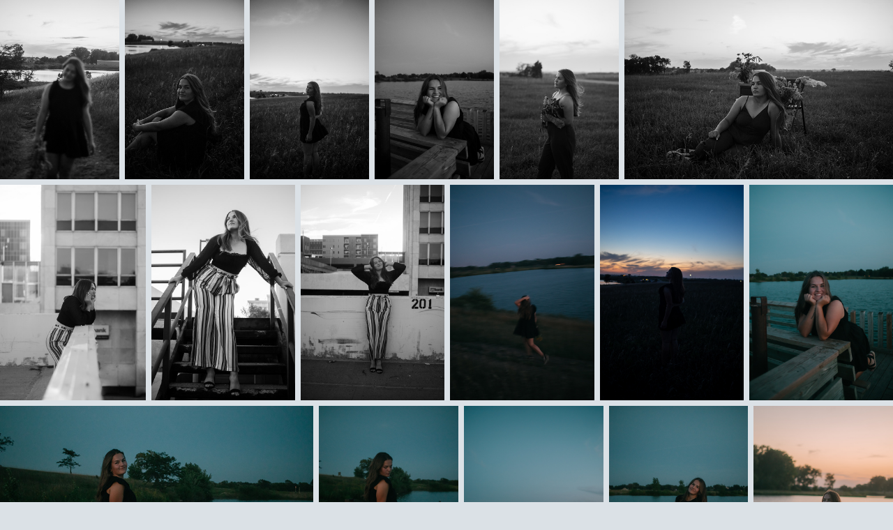

--- FILE ---
content_type: text/html; charset=utf-8
request_url: https://dylanandchasity.art/seniormadi
body_size: 8872
content:
<!DOCTYPE HTML>
<html lang="en-US">
<head>
  <meta charset="UTF-8" />
  <meta name="viewport" content="width=device-width, initial-scale=1" />
      <meta name="keywords"  content="photographer,picture,videographer,video,sioux falls photographer,sioux falls photography,south dakota photographer,south dakota photography,wedding photographer,wedding videographer,family photographer,marriage photographer,senior photographer,senior photography,findingjoyinhonestmoments" />
      <meta name="description"  content="Photography &amp; Videography company based out of Sioux Falls South Dakota.

finding joy &amp; documenting honest moments

" />
      <meta name="twitter:card"  content="summary_large_image" />
      <meta name="twitter:site"  content="@AdobePortfolio" />
      <meta  property="og:title" content="Dylan&amp;Chasity Photography - seniormadi" />
      <meta  property="og:description" content="Photography &amp; Videography company based out of Sioux Falls South Dakota.

finding joy &amp; documenting honest moments

" />
      <meta  property="og:image" content="https://cdn.myportfolio.com/f6a43b5d-ebb9-45a4-ac36-50403851df99/da4fc0b8-abbf-4186-acb5-9290c5bd2029_rwc_0x0x3000x3000x3000.jpg?h=cf6ea7dab3c7763eb4399eb8b00605b2" />
      <meta name="title" content="4dylan Photography">
      <meta name="description" content="Photographer + Videographer Based in Sioux Falls SD">
      <meta name="description" content="Photographer + Videographer Based in Sioux Falls SD">
      <meta name="geo.region" content="US-SD">
      <meta name="geo.placename" content="Sioux Falls">
      <meta name="geo.position" content="43.549975;-96.700327">
      <meta name="ICBM" content="43.549975, -96.700327">
        <link rel="icon" href="https://cdn.myportfolio.com/f6a43b5d-ebb9-45a4-ac36-50403851df99/bf090e14-b1b0-49b2-a9ed-c1c720b02fdd_carw_1x1x32.png?h=3350cc406ea4f169ee88e2a97427ba6c" />
        <link rel="apple-touch-icon" href="https://cdn.myportfolio.com/f6a43b5d-ebb9-45a4-ac36-50403851df99/d86314ba-6936-4423-96c4-c315811f5d78_carw_1x1x180.jpg?h=3d5efbfd1a95ed55ef04f910fa070ec0" />
      <link rel="stylesheet" href="/dist/css/main.css" type="text/css" />
      <link rel="stylesheet" href="https://cdn.myportfolio.com/f6a43b5d-ebb9-45a4-ac36-50403851df99/44fa07b14f4fffa65498127f11de8e7e1768423267.css?h=77a9c0ae7155048cfd3f78656683142e" type="text/css" />
    <link rel="canonical" href="https://dylanandchasity.art/seniormadi" />
      <title>Dylan&amp;Chasity Photography - seniormadi</title>
    <script type="text/javascript" src="//use.typekit.net/ik/[base64].js?cb=8dae7d4d979f383d5ca1dd118e49b6878a07c580" async onload="
    try {
      window.Typekit.load();
    } catch (e) {
      console.warn('Typekit not loaded.');
    }
    "></script>
</head>
  <body class="transition-enabled">  <div class='page-background-video page-background-video-with-panel'>
  </div>
  <div class="js-responsive-nav">
    <div class="responsive-nav">
      <div class="close-responsive-click-area js-close-responsive-nav">
        <div class="close-responsive-button"></div>
      </div>
    </div>
  </div>
  <div class="site-wrap cfix js-site-wrap">
    <div class="site-container">
      <div class="site-content e2e-site-content">
        <div class="sidebar-content">
          <header class="site-header">
          </header>
        </div>
        <main>
  <div class="page-container" data-context="page.page.container" data-hover-hint="pageContainer">
    <section class="page standard-modules">
      <div class="page-content js-page-content" data-context="pages" data-identity="id:p6553dccd584e2fc63402955db2650eb3643130190659524fe0952">
        <div id="project-canvas" class="js-project-modules modules content">
          <div id="project-modules">
              
              
              
              
              
              
              
              <div class="project-module module media_collection project-module-media_collection" data-id="m6556b5fa877ee88ada42ac12825e4ea12e14b8567ec3853b251fd"  style="padding-top: px;
padding-bottom: px;
">
  <div class="grid--main js-grid-main" data-grid-max-images="
  ">
    <div class="grid__item-container js-grid-item-container" data-flex-grow="173.33333333333" style="width:173.33333333333px; flex-grow:173.33333333333;" data-width="1920" data-height="2880">
      <script type="text/html" class="js-lightbox-slide-content">
        <div class="grid__image-wrapper">
          <img src="https://cdn.myportfolio.com/f6a43b5d-ebb9-45a4-ac36-50403851df99/37592029-cf89-444a-a65c-38267be34961_rw_1920.jpg?h=a7737e34e31f63fd68ea7473eed05306" srcset="https://cdn.myportfolio.com/f6a43b5d-ebb9-45a4-ac36-50403851df99/37592029-cf89-444a-a65c-38267be34961_rw_600.jpg?h=92419aa546f6fa2c7b313ea323e30f1e 600w,https://cdn.myportfolio.com/f6a43b5d-ebb9-45a4-ac36-50403851df99/37592029-cf89-444a-a65c-38267be34961_rw_1200.jpg?h=7ced1a093a1ba38640bdd9e5b0861ff4 1200w,https://cdn.myportfolio.com/f6a43b5d-ebb9-45a4-ac36-50403851df99/37592029-cf89-444a-a65c-38267be34961_rw_1920.jpg?h=a7737e34e31f63fd68ea7473eed05306 1920w,"  sizes="(max-width: 1920px) 100vw, 1920px">
        <div>
      </script>
      <img
        class="grid__item-image js-grid__item-image grid__item-image-lazy js-lazy"
        src="[data-uri]"
        
        data-src="https://cdn.myportfolio.com/f6a43b5d-ebb9-45a4-ac36-50403851df99/37592029-cf89-444a-a65c-38267be34961_rw_1920.jpg?h=a7737e34e31f63fd68ea7473eed05306"
        data-srcset="https://cdn.myportfolio.com/f6a43b5d-ebb9-45a4-ac36-50403851df99/37592029-cf89-444a-a65c-38267be34961_rw_600.jpg?h=92419aa546f6fa2c7b313ea323e30f1e 600w,https://cdn.myportfolio.com/f6a43b5d-ebb9-45a4-ac36-50403851df99/37592029-cf89-444a-a65c-38267be34961_rw_1200.jpg?h=7ced1a093a1ba38640bdd9e5b0861ff4 1200w,https://cdn.myportfolio.com/f6a43b5d-ebb9-45a4-ac36-50403851df99/37592029-cf89-444a-a65c-38267be34961_rw_1920.jpg?h=a7737e34e31f63fd68ea7473eed05306 1920w,"
      >
      <span class="grid__item-filler" style="padding-bottom:150%;"></span>
    </div>
    <div class="grid__item-container js-grid-item-container" data-flex-grow="173.33333333333" style="width:173.33333333333px; flex-grow:173.33333333333;" data-width="1920" data-height="2880">
      <script type="text/html" class="js-lightbox-slide-content">
        <div class="grid__image-wrapper">
          <img src="https://cdn.myportfolio.com/f6a43b5d-ebb9-45a4-ac36-50403851df99/abed0cac-70a2-408d-9a2e-011d604e86d4_rw_1920.jpg?h=8041bb4b138c58eb8bbf61f50a888932" srcset="https://cdn.myportfolio.com/f6a43b5d-ebb9-45a4-ac36-50403851df99/abed0cac-70a2-408d-9a2e-011d604e86d4_rw_600.jpg?h=47698e2f4dae483e9d231d5a8e278b6e 600w,https://cdn.myportfolio.com/f6a43b5d-ebb9-45a4-ac36-50403851df99/abed0cac-70a2-408d-9a2e-011d604e86d4_rw_1200.jpg?h=173ef70ed64ac5a4786bc03c607382a4 1200w,https://cdn.myportfolio.com/f6a43b5d-ebb9-45a4-ac36-50403851df99/abed0cac-70a2-408d-9a2e-011d604e86d4_rw_1920.jpg?h=8041bb4b138c58eb8bbf61f50a888932 1920w,"  sizes="(max-width: 1920px) 100vw, 1920px">
        <div>
      </script>
      <img
        class="grid__item-image js-grid__item-image grid__item-image-lazy js-lazy"
        src="[data-uri]"
        
        data-src="https://cdn.myportfolio.com/f6a43b5d-ebb9-45a4-ac36-50403851df99/abed0cac-70a2-408d-9a2e-011d604e86d4_rw_1920.jpg?h=8041bb4b138c58eb8bbf61f50a888932"
        data-srcset="https://cdn.myportfolio.com/f6a43b5d-ebb9-45a4-ac36-50403851df99/abed0cac-70a2-408d-9a2e-011d604e86d4_rw_600.jpg?h=47698e2f4dae483e9d231d5a8e278b6e 600w,https://cdn.myportfolio.com/f6a43b5d-ebb9-45a4-ac36-50403851df99/abed0cac-70a2-408d-9a2e-011d604e86d4_rw_1200.jpg?h=173ef70ed64ac5a4786bc03c607382a4 1200w,https://cdn.myportfolio.com/f6a43b5d-ebb9-45a4-ac36-50403851df99/abed0cac-70a2-408d-9a2e-011d604e86d4_rw_1920.jpg?h=8041bb4b138c58eb8bbf61f50a888932 1920w,"
      >
      <span class="grid__item-filler" style="padding-bottom:150%;"></span>
    </div>
    <div class="grid__item-container js-grid-item-container" data-flex-grow="173.33333333333" style="width:173.33333333333px; flex-grow:173.33333333333;" data-width="1920" data-height="2880">
      <script type="text/html" class="js-lightbox-slide-content">
        <div class="grid__image-wrapper">
          <img src="https://cdn.myportfolio.com/f6a43b5d-ebb9-45a4-ac36-50403851df99/56d0ab80-4679-45da-80e9-a5a755c588a5_rw_1920.jpg?h=b7e62d3fc80baa5a9e1a68e5ba2e2ea5" srcset="https://cdn.myportfolio.com/f6a43b5d-ebb9-45a4-ac36-50403851df99/56d0ab80-4679-45da-80e9-a5a755c588a5_rw_600.jpg?h=126552ab8752bcbe1013b77f3143613a 600w,https://cdn.myportfolio.com/f6a43b5d-ebb9-45a4-ac36-50403851df99/56d0ab80-4679-45da-80e9-a5a755c588a5_rw_1200.jpg?h=2c0940b9017b6437a69c050a1d8138aa 1200w,https://cdn.myportfolio.com/f6a43b5d-ebb9-45a4-ac36-50403851df99/56d0ab80-4679-45da-80e9-a5a755c588a5_rw_1920.jpg?h=b7e62d3fc80baa5a9e1a68e5ba2e2ea5 1920w,"  sizes="(max-width: 1920px) 100vw, 1920px">
        <div>
      </script>
      <img
        class="grid__item-image js-grid__item-image grid__item-image-lazy js-lazy"
        src="[data-uri]"
        
        data-src="https://cdn.myportfolio.com/f6a43b5d-ebb9-45a4-ac36-50403851df99/56d0ab80-4679-45da-80e9-a5a755c588a5_rw_1920.jpg?h=b7e62d3fc80baa5a9e1a68e5ba2e2ea5"
        data-srcset="https://cdn.myportfolio.com/f6a43b5d-ebb9-45a4-ac36-50403851df99/56d0ab80-4679-45da-80e9-a5a755c588a5_rw_600.jpg?h=126552ab8752bcbe1013b77f3143613a 600w,https://cdn.myportfolio.com/f6a43b5d-ebb9-45a4-ac36-50403851df99/56d0ab80-4679-45da-80e9-a5a755c588a5_rw_1200.jpg?h=2c0940b9017b6437a69c050a1d8138aa 1200w,https://cdn.myportfolio.com/f6a43b5d-ebb9-45a4-ac36-50403851df99/56d0ab80-4679-45da-80e9-a5a755c588a5_rw_1920.jpg?h=b7e62d3fc80baa5a9e1a68e5ba2e2ea5 1920w,"
      >
      <span class="grid__item-filler" style="padding-bottom:150%;"></span>
    </div>
    <div class="grid__item-container js-grid-item-container" data-flex-grow="173.33333333333" style="width:173.33333333333px; flex-grow:173.33333333333;" data-width="1920" data-height="2880">
      <script type="text/html" class="js-lightbox-slide-content">
        <div class="grid__image-wrapper">
          <img src="https://cdn.myportfolio.com/f6a43b5d-ebb9-45a4-ac36-50403851df99/98cac795-99b6-46a0-bce4-e295e066217d_rw_1920.jpg?h=ba253e4e1384737a288c35fedd6e40eb" srcset="https://cdn.myportfolio.com/f6a43b5d-ebb9-45a4-ac36-50403851df99/98cac795-99b6-46a0-bce4-e295e066217d_rw_600.jpg?h=f8d58c3320d14594b8ddf0812409ecb6 600w,https://cdn.myportfolio.com/f6a43b5d-ebb9-45a4-ac36-50403851df99/98cac795-99b6-46a0-bce4-e295e066217d_rw_1200.jpg?h=42a6fde39dbef8d964d027688aa74875 1200w,https://cdn.myportfolio.com/f6a43b5d-ebb9-45a4-ac36-50403851df99/98cac795-99b6-46a0-bce4-e295e066217d_rw_1920.jpg?h=ba253e4e1384737a288c35fedd6e40eb 1920w,"  sizes="(max-width: 1920px) 100vw, 1920px">
        <div>
      </script>
      <img
        class="grid__item-image js-grid__item-image grid__item-image-lazy js-lazy"
        src="[data-uri]"
        
        data-src="https://cdn.myportfolio.com/f6a43b5d-ebb9-45a4-ac36-50403851df99/98cac795-99b6-46a0-bce4-e295e066217d_rw_1920.jpg?h=ba253e4e1384737a288c35fedd6e40eb"
        data-srcset="https://cdn.myportfolio.com/f6a43b5d-ebb9-45a4-ac36-50403851df99/98cac795-99b6-46a0-bce4-e295e066217d_rw_600.jpg?h=f8d58c3320d14594b8ddf0812409ecb6 600w,https://cdn.myportfolio.com/f6a43b5d-ebb9-45a4-ac36-50403851df99/98cac795-99b6-46a0-bce4-e295e066217d_rw_1200.jpg?h=42a6fde39dbef8d964d027688aa74875 1200w,https://cdn.myportfolio.com/f6a43b5d-ebb9-45a4-ac36-50403851df99/98cac795-99b6-46a0-bce4-e295e066217d_rw_1920.jpg?h=ba253e4e1384737a288c35fedd6e40eb 1920w,"
      >
      <span class="grid__item-filler" style="padding-bottom:150%;"></span>
    </div>
    <div class="grid__item-container js-grid-item-container" data-flex-grow="173.33333333333" style="width:173.33333333333px; flex-grow:173.33333333333;" data-width="1920" data-height="2880">
      <script type="text/html" class="js-lightbox-slide-content">
        <div class="grid__image-wrapper">
          <img src="https://cdn.myportfolio.com/f6a43b5d-ebb9-45a4-ac36-50403851df99/9c611b7d-9491-485a-8b20-74d57a7ec75b_rw_1920.jpg?h=48ab2f434811c5773e6b62e3772d9c08" srcset="https://cdn.myportfolio.com/f6a43b5d-ebb9-45a4-ac36-50403851df99/9c611b7d-9491-485a-8b20-74d57a7ec75b_rw_600.jpg?h=afcb7b0182b8cae14fa995eec4d612fe 600w,https://cdn.myportfolio.com/f6a43b5d-ebb9-45a4-ac36-50403851df99/9c611b7d-9491-485a-8b20-74d57a7ec75b_rw_1200.jpg?h=1d9c9599cdc0ee4943b154092a8df14f 1200w,https://cdn.myportfolio.com/f6a43b5d-ebb9-45a4-ac36-50403851df99/9c611b7d-9491-485a-8b20-74d57a7ec75b_rw_1920.jpg?h=48ab2f434811c5773e6b62e3772d9c08 1920w,"  sizes="(max-width: 1920px) 100vw, 1920px">
        <div>
      </script>
      <img
        class="grid__item-image js-grid__item-image grid__item-image-lazy js-lazy"
        src="[data-uri]"
        
        data-src="https://cdn.myportfolio.com/f6a43b5d-ebb9-45a4-ac36-50403851df99/9c611b7d-9491-485a-8b20-74d57a7ec75b_rw_1920.jpg?h=48ab2f434811c5773e6b62e3772d9c08"
        data-srcset="https://cdn.myportfolio.com/f6a43b5d-ebb9-45a4-ac36-50403851df99/9c611b7d-9491-485a-8b20-74d57a7ec75b_rw_600.jpg?h=afcb7b0182b8cae14fa995eec4d612fe 600w,https://cdn.myportfolio.com/f6a43b5d-ebb9-45a4-ac36-50403851df99/9c611b7d-9491-485a-8b20-74d57a7ec75b_rw_1200.jpg?h=1d9c9599cdc0ee4943b154092a8df14f 1200w,https://cdn.myportfolio.com/f6a43b5d-ebb9-45a4-ac36-50403851df99/9c611b7d-9491-485a-8b20-74d57a7ec75b_rw_1920.jpg?h=48ab2f434811c5773e6b62e3772d9c08 1920w,"
      >
      <span class="grid__item-filler" style="padding-bottom:150%;"></span>
    </div>
    <div class="grid__item-container js-grid-item-container" data-flex-grow="390" style="width:390px; flex-grow:390;" data-width="3840" data-height="2560">
      <script type="text/html" class="js-lightbox-slide-content">
        <div class="grid__image-wrapper">
          <img src="https://cdn.myportfolio.com/f6a43b5d-ebb9-45a4-ac36-50403851df99/ab1049d0-7332-4a2b-a269-05614bea39de_rw_3840.jpg?h=c07697e3987fcc06b34b02cf487bd462" srcset="https://cdn.myportfolio.com/f6a43b5d-ebb9-45a4-ac36-50403851df99/ab1049d0-7332-4a2b-a269-05614bea39de_rw_600.jpg?h=97157f154c452ff911a8a2b50884cb4c 600w,https://cdn.myportfolio.com/f6a43b5d-ebb9-45a4-ac36-50403851df99/ab1049d0-7332-4a2b-a269-05614bea39de_rw_1200.jpg?h=416283b71a364d92627eee1441aebea9 1200w,https://cdn.myportfolio.com/f6a43b5d-ebb9-45a4-ac36-50403851df99/ab1049d0-7332-4a2b-a269-05614bea39de_rw_1920.jpg?h=92fd0a9b70d077be4188b4024e88aea1 1920w,https://cdn.myportfolio.com/f6a43b5d-ebb9-45a4-ac36-50403851df99/ab1049d0-7332-4a2b-a269-05614bea39de_rw_3840.jpg?h=c07697e3987fcc06b34b02cf487bd462 3840w,"  sizes="(max-width: 3840px) 100vw, 3840px">
        <div>
      </script>
      <img
        class="grid__item-image js-grid__item-image grid__item-image-lazy js-lazy"
        src="[data-uri]"
        
        data-src="https://cdn.myportfolio.com/f6a43b5d-ebb9-45a4-ac36-50403851df99/ab1049d0-7332-4a2b-a269-05614bea39de_rw_3840.jpg?h=c07697e3987fcc06b34b02cf487bd462"
        data-srcset="https://cdn.myportfolio.com/f6a43b5d-ebb9-45a4-ac36-50403851df99/ab1049d0-7332-4a2b-a269-05614bea39de_rw_600.jpg?h=97157f154c452ff911a8a2b50884cb4c 600w,https://cdn.myportfolio.com/f6a43b5d-ebb9-45a4-ac36-50403851df99/ab1049d0-7332-4a2b-a269-05614bea39de_rw_1200.jpg?h=416283b71a364d92627eee1441aebea9 1200w,https://cdn.myportfolio.com/f6a43b5d-ebb9-45a4-ac36-50403851df99/ab1049d0-7332-4a2b-a269-05614bea39de_rw_1920.jpg?h=92fd0a9b70d077be4188b4024e88aea1 1920w,https://cdn.myportfolio.com/f6a43b5d-ebb9-45a4-ac36-50403851df99/ab1049d0-7332-4a2b-a269-05614bea39de_rw_3840.jpg?h=c07697e3987fcc06b34b02cf487bd462 3840w,"
      >
      <span class="grid__item-filler" style="padding-bottom:66.666666666667%;"></span>
    </div>
    <div class="grid__item-container js-grid-item-container" data-flex-grow="175.82518688902" style="width:175.82518688902px; flex-grow:175.82518688902;" data-width="1920" data-height="2839">
      <script type="text/html" class="js-lightbox-slide-content">
        <div class="grid__image-wrapper">
          <img src="https://cdn.myportfolio.com/f6a43b5d-ebb9-45a4-ac36-50403851df99/383eca50-81dd-4e6d-9237-1e5b1a6b6941_rw_1920.jpg?h=f2566f5a2e3cbd33b49da972113d2740" srcset="https://cdn.myportfolio.com/f6a43b5d-ebb9-45a4-ac36-50403851df99/383eca50-81dd-4e6d-9237-1e5b1a6b6941_rw_600.jpg?h=4d0df78e8f15187b7dabc30a11a295a6 600w,https://cdn.myportfolio.com/f6a43b5d-ebb9-45a4-ac36-50403851df99/383eca50-81dd-4e6d-9237-1e5b1a6b6941_rw_1200.jpg?h=19228403abbfcbd1f96429cad956675c 1200w,https://cdn.myportfolio.com/f6a43b5d-ebb9-45a4-ac36-50403851df99/383eca50-81dd-4e6d-9237-1e5b1a6b6941_rw_1920.jpg?h=f2566f5a2e3cbd33b49da972113d2740 1920w,"  sizes="(max-width: 1920px) 100vw, 1920px">
        <div>
      </script>
      <img
        class="grid__item-image js-grid__item-image grid__item-image-lazy js-lazy"
        src="[data-uri]"
        
        data-src="https://cdn.myportfolio.com/f6a43b5d-ebb9-45a4-ac36-50403851df99/383eca50-81dd-4e6d-9237-1e5b1a6b6941_rw_1920.jpg?h=f2566f5a2e3cbd33b49da972113d2740"
        data-srcset="https://cdn.myportfolio.com/f6a43b5d-ebb9-45a4-ac36-50403851df99/383eca50-81dd-4e6d-9237-1e5b1a6b6941_rw_600.jpg?h=4d0df78e8f15187b7dabc30a11a295a6 600w,https://cdn.myportfolio.com/f6a43b5d-ebb9-45a4-ac36-50403851df99/383eca50-81dd-4e6d-9237-1e5b1a6b6941_rw_1200.jpg?h=19228403abbfcbd1f96429cad956675c 1200w,https://cdn.myportfolio.com/f6a43b5d-ebb9-45a4-ac36-50403851df99/383eca50-81dd-4e6d-9237-1e5b1a6b6941_rw_1920.jpg?h=f2566f5a2e3cbd33b49da972113d2740 1920w,"
      >
      <span class="grid__item-filler" style="padding-bottom:147.87414965986%;"></span>
    </div>
    <div class="grid__item-container js-grid-item-container" data-flex-grow="173.31808585503" style="width:173.31808585503px; flex-grow:173.31808585503;" data-width="1920" data-height="2880">
      <script type="text/html" class="js-lightbox-slide-content">
        <div class="grid__image-wrapper">
          <img src="https://cdn.myportfolio.com/f6a43b5d-ebb9-45a4-ac36-50403851df99/69f28747-01ee-49f4-8f53-62fcabeabca3_rw_1920.jpg?h=168f7f7170b84c9385dd4d79c03393cd" srcset="https://cdn.myportfolio.com/f6a43b5d-ebb9-45a4-ac36-50403851df99/69f28747-01ee-49f4-8f53-62fcabeabca3_rw_600.jpg?h=bd5a04b6ba9f764f3ddb56974b9b9b86 600w,https://cdn.myportfolio.com/f6a43b5d-ebb9-45a4-ac36-50403851df99/69f28747-01ee-49f4-8f53-62fcabeabca3_rw_1200.jpg?h=9c984d999c26214f2c7f1440e245905b 1200w,https://cdn.myportfolio.com/f6a43b5d-ebb9-45a4-ac36-50403851df99/69f28747-01ee-49f4-8f53-62fcabeabca3_rw_1920.jpg?h=168f7f7170b84c9385dd4d79c03393cd 1920w,"  sizes="(max-width: 1920px) 100vw, 1920px">
        <div>
      </script>
      <img
        class="grid__item-image js-grid__item-image grid__item-image-lazy js-lazy"
        src="[data-uri]"
        
        data-src="https://cdn.myportfolio.com/f6a43b5d-ebb9-45a4-ac36-50403851df99/69f28747-01ee-49f4-8f53-62fcabeabca3_rw_1920.jpg?h=168f7f7170b84c9385dd4d79c03393cd"
        data-srcset="https://cdn.myportfolio.com/f6a43b5d-ebb9-45a4-ac36-50403851df99/69f28747-01ee-49f4-8f53-62fcabeabca3_rw_600.jpg?h=bd5a04b6ba9f764f3ddb56974b9b9b86 600w,https://cdn.myportfolio.com/f6a43b5d-ebb9-45a4-ac36-50403851df99/69f28747-01ee-49f4-8f53-62fcabeabca3_rw_1200.jpg?h=9c984d999c26214f2c7f1440e245905b 1200w,https://cdn.myportfolio.com/f6a43b5d-ebb9-45a4-ac36-50403851df99/69f28747-01ee-49f4-8f53-62fcabeabca3_rw_1920.jpg?h=168f7f7170b84c9385dd4d79c03393cd 1920w,"
      >
      <span class="grid__item-filler" style="padding-bottom:150.01319609396%;"></span>
    </div>
    <div class="grid__item-container js-grid-item-container" data-flex-grow="173.31881387167" style="width:173.31881387167px; flex-grow:173.31881387167;" data-width="3840" data-height="5760">
      <script type="text/html" class="js-lightbox-slide-content">
        <div class="grid__image-wrapper">
          <img src="https://cdn.myportfolio.com/f6a43b5d-ebb9-45a4-ac36-50403851df99/09c1882e-35cd-49fb-8c79-583fd8e983b4_rw_3840.jpg?h=97af3bc65b14dc675c2bd3a6d62d755b" srcset="https://cdn.myportfolio.com/f6a43b5d-ebb9-45a4-ac36-50403851df99/09c1882e-35cd-49fb-8c79-583fd8e983b4_rw_600.jpg?h=30e8f56a915f15b4b06a4fa3682cf7fe 600w,https://cdn.myportfolio.com/f6a43b5d-ebb9-45a4-ac36-50403851df99/09c1882e-35cd-49fb-8c79-583fd8e983b4_rw_1200.jpg?h=2463835201b2e955230614437fb706ce 1200w,https://cdn.myportfolio.com/f6a43b5d-ebb9-45a4-ac36-50403851df99/09c1882e-35cd-49fb-8c79-583fd8e983b4_rw_1920.jpg?h=510456207381f9a0d6d49a0a2d349da6 1920w,https://cdn.myportfolio.com/f6a43b5d-ebb9-45a4-ac36-50403851df99/09c1882e-35cd-49fb-8c79-583fd8e983b4_rw_3840.jpg?h=97af3bc65b14dc675c2bd3a6d62d755b 3840w,"  sizes="(max-width: 3840px) 100vw, 3840px">
        <div>
      </script>
      <img
        class="grid__item-image js-grid__item-image grid__item-image-lazy js-lazy"
        src="[data-uri]"
        
        data-src="https://cdn.myportfolio.com/f6a43b5d-ebb9-45a4-ac36-50403851df99/09c1882e-35cd-49fb-8c79-583fd8e983b4_rw_3840.jpg?h=97af3bc65b14dc675c2bd3a6d62d755b"
        data-srcset="https://cdn.myportfolio.com/f6a43b5d-ebb9-45a4-ac36-50403851df99/09c1882e-35cd-49fb-8c79-583fd8e983b4_rw_600.jpg?h=30e8f56a915f15b4b06a4fa3682cf7fe 600w,https://cdn.myportfolio.com/f6a43b5d-ebb9-45a4-ac36-50403851df99/09c1882e-35cd-49fb-8c79-583fd8e983b4_rw_1200.jpg?h=2463835201b2e955230614437fb706ce 1200w,https://cdn.myportfolio.com/f6a43b5d-ebb9-45a4-ac36-50403851df99/09c1882e-35cd-49fb-8c79-583fd8e983b4_rw_1920.jpg?h=510456207381f9a0d6d49a0a2d349da6 1920w,https://cdn.myportfolio.com/f6a43b5d-ebb9-45a4-ac36-50403851df99/09c1882e-35cd-49fb-8c79-583fd8e983b4_rw_3840.jpg?h=97af3bc65b14dc675c2bd3a6d62d755b 3840w,"
      >
      <span class="grid__item-filler" style="padding-bottom:150.01256597135%;"></span>
    </div>
    <div class="grid__item-container js-grid-item-container" data-flex-grow="173.33333333333" style="width:173.33333333333px; flex-grow:173.33333333333;" data-width="3840" data-height="5760">
      <script type="text/html" class="js-lightbox-slide-content">
        <div class="grid__image-wrapper">
          <img src="https://cdn.myportfolio.com/f6a43b5d-ebb9-45a4-ac36-50403851df99/6716057a-684b-42ee-bdbd-63382175fb8a_rw_3840.jpg?h=48bf8caebd56a78b6c9279df072535e7" srcset="https://cdn.myportfolio.com/f6a43b5d-ebb9-45a4-ac36-50403851df99/6716057a-684b-42ee-bdbd-63382175fb8a_rw_600.jpg?h=2103d5eacdfda4d435bfeabc5ef784d0 600w,https://cdn.myportfolio.com/f6a43b5d-ebb9-45a4-ac36-50403851df99/6716057a-684b-42ee-bdbd-63382175fb8a_rw_1200.jpg?h=f5e2184859b288f8692a472d21af5258 1200w,https://cdn.myportfolio.com/f6a43b5d-ebb9-45a4-ac36-50403851df99/6716057a-684b-42ee-bdbd-63382175fb8a_rw_1920.jpg?h=e2a61ab840382e935150e74ed8093165 1920w,https://cdn.myportfolio.com/f6a43b5d-ebb9-45a4-ac36-50403851df99/6716057a-684b-42ee-bdbd-63382175fb8a_rw_3840.jpg?h=48bf8caebd56a78b6c9279df072535e7 3840w,"  sizes="(max-width: 3840px) 100vw, 3840px">
        <div>
      </script>
      <img
        class="grid__item-image js-grid__item-image grid__item-image-lazy js-lazy"
        src="[data-uri]"
        
        data-src="https://cdn.myportfolio.com/f6a43b5d-ebb9-45a4-ac36-50403851df99/6716057a-684b-42ee-bdbd-63382175fb8a_rw_3840.jpg?h=48bf8caebd56a78b6c9279df072535e7"
        data-srcset="https://cdn.myportfolio.com/f6a43b5d-ebb9-45a4-ac36-50403851df99/6716057a-684b-42ee-bdbd-63382175fb8a_rw_600.jpg?h=2103d5eacdfda4d435bfeabc5ef784d0 600w,https://cdn.myportfolio.com/f6a43b5d-ebb9-45a4-ac36-50403851df99/6716057a-684b-42ee-bdbd-63382175fb8a_rw_1200.jpg?h=f5e2184859b288f8692a472d21af5258 1200w,https://cdn.myportfolio.com/f6a43b5d-ebb9-45a4-ac36-50403851df99/6716057a-684b-42ee-bdbd-63382175fb8a_rw_1920.jpg?h=e2a61ab840382e935150e74ed8093165 1920w,https://cdn.myportfolio.com/f6a43b5d-ebb9-45a4-ac36-50403851df99/6716057a-684b-42ee-bdbd-63382175fb8a_rw_3840.jpg?h=48bf8caebd56a78b6c9279df072535e7 3840w,"
      >
      <span class="grid__item-filler" style="padding-bottom:150%;"></span>
    </div>
    <div class="grid__item-container js-grid-item-container" data-flex-grow="173.33333333333" style="width:173.33333333333px; flex-grow:173.33333333333;" data-width="1920" data-height="2880">
      <script type="text/html" class="js-lightbox-slide-content">
        <div class="grid__image-wrapper">
          <img src="https://cdn.myportfolio.com/f6a43b5d-ebb9-45a4-ac36-50403851df99/5e4ab37c-c201-42bf-a160-cf16b0209517_rw_1920.jpg?h=4d11ee15c2225ee6caa35ce99855b7a7" srcset="https://cdn.myportfolio.com/f6a43b5d-ebb9-45a4-ac36-50403851df99/5e4ab37c-c201-42bf-a160-cf16b0209517_rw_600.jpg?h=065d7f6434c2ee36d44fcb990f358ab3 600w,https://cdn.myportfolio.com/f6a43b5d-ebb9-45a4-ac36-50403851df99/5e4ab37c-c201-42bf-a160-cf16b0209517_rw_1200.jpg?h=9cb16a487becd88139261e015a895745 1200w,https://cdn.myportfolio.com/f6a43b5d-ebb9-45a4-ac36-50403851df99/5e4ab37c-c201-42bf-a160-cf16b0209517_rw_1920.jpg?h=4d11ee15c2225ee6caa35ce99855b7a7 1920w,"  sizes="(max-width: 1920px) 100vw, 1920px">
        <div>
      </script>
      <img
        class="grid__item-image js-grid__item-image grid__item-image-lazy js-lazy"
        src="[data-uri]"
        
        data-src="https://cdn.myportfolio.com/f6a43b5d-ebb9-45a4-ac36-50403851df99/5e4ab37c-c201-42bf-a160-cf16b0209517_rw_1920.jpg?h=4d11ee15c2225ee6caa35ce99855b7a7"
        data-srcset="https://cdn.myportfolio.com/f6a43b5d-ebb9-45a4-ac36-50403851df99/5e4ab37c-c201-42bf-a160-cf16b0209517_rw_600.jpg?h=065d7f6434c2ee36d44fcb990f358ab3 600w,https://cdn.myportfolio.com/f6a43b5d-ebb9-45a4-ac36-50403851df99/5e4ab37c-c201-42bf-a160-cf16b0209517_rw_1200.jpg?h=9cb16a487becd88139261e015a895745 1200w,https://cdn.myportfolio.com/f6a43b5d-ebb9-45a4-ac36-50403851df99/5e4ab37c-c201-42bf-a160-cf16b0209517_rw_1920.jpg?h=4d11ee15c2225ee6caa35ce99855b7a7 1920w,"
      >
      <span class="grid__item-filler" style="padding-bottom:150%;"></span>
    </div>
    <div class="grid__item-container js-grid-item-container" data-flex-grow="173.33333333333" style="width:173.33333333333px; flex-grow:173.33333333333;" data-width="1920" data-height="2880">
      <script type="text/html" class="js-lightbox-slide-content">
        <div class="grid__image-wrapper">
          <img src="https://cdn.myportfolio.com/f6a43b5d-ebb9-45a4-ac36-50403851df99/2d462fab-889e-4198-a00b-70457e6f6428_rw_1920.jpg?h=9be559ca544a821b01568e3bf1a88dcd" srcset="https://cdn.myportfolio.com/f6a43b5d-ebb9-45a4-ac36-50403851df99/2d462fab-889e-4198-a00b-70457e6f6428_rw_600.jpg?h=47e352f1ef8e9c1ac05c6c8b450ae8d5 600w,https://cdn.myportfolio.com/f6a43b5d-ebb9-45a4-ac36-50403851df99/2d462fab-889e-4198-a00b-70457e6f6428_rw_1200.jpg?h=505effc2a5f969f15fcca707314fb989 1200w,https://cdn.myportfolio.com/f6a43b5d-ebb9-45a4-ac36-50403851df99/2d462fab-889e-4198-a00b-70457e6f6428_rw_1920.jpg?h=9be559ca544a821b01568e3bf1a88dcd 1920w,"  sizes="(max-width: 1920px) 100vw, 1920px">
        <div>
      </script>
      <img
        class="grid__item-image js-grid__item-image grid__item-image-lazy js-lazy"
        src="[data-uri]"
        
        data-src="https://cdn.myportfolio.com/f6a43b5d-ebb9-45a4-ac36-50403851df99/2d462fab-889e-4198-a00b-70457e6f6428_rw_1920.jpg?h=9be559ca544a821b01568e3bf1a88dcd"
        data-srcset="https://cdn.myportfolio.com/f6a43b5d-ebb9-45a4-ac36-50403851df99/2d462fab-889e-4198-a00b-70457e6f6428_rw_600.jpg?h=47e352f1ef8e9c1ac05c6c8b450ae8d5 600w,https://cdn.myportfolio.com/f6a43b5d-ebb9-45a4-ac36-50403851df99/2d462fab-889e-4198-a00b-70457e6f6428_rw_1200.jpg?h=505effc2a5f969f15fcca707314fb989 1200w,https://cdn.myportfolio.com/f6a43b5d-ebb9-45a4-ac36-50403851df99/2d462fab-889e-4198-a00b-70457e6f6428_rw_1920.jpg?h=9be559ca544a821b01568e3bf1a88dcd 1920w,"
      >
      <span class="grid__item-filler" style="padding-bottom:150%;"></span>
    </div>
    <div class="grid__item-container js-grid-item-container" data-flex-grow="390" style="width:390px; flex-grow:390;" data-width="3840" data-height="2560">
      <script type="text/html" class="js-lightbox-slide-content">
        <div class="grid__image-wrapper">
          <img src="https://cdn.myportfolio.com/f6a43b5d-ebb9-45a4-ac36-50403851df99/278de1e8-ac67-45f9-b1f2-fa2571eb4286_rw_3840.jpg?h=ccc0f1f517c646c7af0e64481762dd09" srcset="https://cdn.myportfolio.com/f6a43b5d-ebb9-45a4-ac36-50403851df99/278de1e8-ac67-45f9-b1f2-fa2571eb4286_rw_600.jpg?h=23ecb79d635f1a30b99de0009d928c38 600w,https://cdn.myportfolio.com/f6a43b5d-ebb9-45a4-ac36-50403851df99/278de1e8-ac67-45f9-b1f2-fa2571eb4286_rw_1200.jpg?h=8dc4aa686db87ed88623fc31a2abea03 1200w,https://cdn.myportfolio.com/f6a43b5d-ebb9-45a4-ac36-50403851df99/278de1e8-ac67-45f9-b1f2-fa2571eb4286_rw_1920.jpg?h=7fc12093169f6a8074ec98e538f578ef 1920w,https://cdn.myportfolio.com/f6a43b5d-ebb9-45a4-ac36-50403851df99/278de1e8-ac67-45f9-b1f2-fa2571eb4286_rw_3840.jpg?h=ccc0f1f517c646c7af0e64481762dd09 3840w,"  sizes="(max-width: 3840px) 100vw, 3840px">
        <div>
      </script>
      <img
        class="grid__item-image js-grid__item-image grid__item-image-lazy js-lazy"
        src="[data-uri]"
        
        data-src="https://cdn.myportfolio.com/f6a43b5d-ebb9-45a4-ac36-50403851df99/278de1e8-ac67-45f9-b1f2-fa2571eb4286_rw_3840.jpg?h=ccc0f1f517c646c7af0e64481762dd09"
        data-srcset="https://cdn.myportfolio.com/f6a43b5d-ebb9-45a4-ac36-50403851df99/278de1e8-ac67-45f9-b1f2-fa2571eb4286_rw_600.jpg?h=23ecb79d635f1a30b99de0009d928c38 600w,https://cdn.myportfolio.com/f6a43b5d-ebb9-45a4-ac36-50403851df99/278de1e8-ac67-45f9-b1f2-fa2571eb4286_rw_1200.jpg?h=8dc4aa686db87ed88623fc31a2abea03 1200w,https://cdn.myportfolio.com/f6a43b5d-ebb9-45a4-ac36-50403851df99/278de1e8-ac67-45f9-b1f2-fa2571eb4286_rw_1920.jpg?h=7fc12093169f6a8074ec98e538f578ef 1920w,https://cdn.myportfolio.com/f6a43b5d-ebb9-45a4-ac36-50403851df99/278de1e8-ac67-45f9-b1f2-fa2571eb4286_rw_3840.jpg?h=ccc0f1f517c646c7af0e64481762dd09 3840w,"
      >
      <span class="grid__item-filler" style="padding-bottom:66.666666666667%;"></span>
    </div>
    <div class="grid__item-container js-grid-item-container" data-flex-grow="173.33333333333" style="width:173.33333333333px; flex-grow:173.33333333333;" data-width="3840" data-height="5760">
      <script type="text/html" class="js-lightbox-slide-content">
        <div class="grid__image-wrapper">
          <img src="https://cdn.myportfolio.com/f6a43b5d-ebb9-45a4-ac36-50403851df99/8d389891-d9fb-4b89-b0c1-9e45a9440e42_rw_3840.jpg?h=d748afb6670f1280a640b8652e6ca0c4" srcset="https://cdn.myportfolio.com/f6a43b5d-ebb9-45a4-ac36-50403851df99/8d389891-d9fb-4b89-b0c1-9e45a9440e42_rw_600.jpg?h=a1dd21de463443bad278a819b52d9185 600w,https://cdn.myportfolio.com/f6a43b5d-ebb9-45a4-ac36-50403851df99/8d389891-d9fb-4b89-b0c1-9e45a9440e42_rw_1200.jpg?h=fd45d1b0832eca5bc61889f62b6f2c45 1200w,https://cdn.myportfolio.com/f6a43b5d-ebb9-45a4-ac36-50403851df99/8d389891-d9fb-4b89-b0c1-9e45a9440e42_rw_1920.jpg?h=4e3195863839f7024d50c301f1fa8de2 1920w,https://cdn.myportfolio.com/f6a43b5d-ebb9-45a4-ac36-50403851df99/8d389891-d9fb-4b89-b0c1-9e45a9440e42_rw_3840.jpg?h=d748afb6670f1280a640b8652e6ca0c4 3840w,"  sizes="(max-width: 3840px) 100vw, 3840px">
        <div>
      </script>
      <img
        class="grid__item-image js-grid__item-image grid__item-image-lazy js-lazy"
        src="[data-uri]"
        
        data-src="https://cdn.myportfolio.com/f6a43b5d-ebb9-45a4-ac36-50403851df99/8d389891-d9fb-4b89-b0c1-9e45a9440e42_rw_3840.jpg?h=d748afb6670f1280a640b8652e6ca0c4"
        data-srcset="https://cdn.myportfolio.com/f6a43b5d-ebb9-45a4-ac36-50403851df99/8d389891-d9fb-4b89-b0c1-9e45a9440e42_rw_600.jpg?h=a1dd21de463443bad278a819b52d9185 600w,https://cdn.myportfolio.com/f6a43b5d-ebb9-45a4-ac36-50403851df99/8d389891-d9fb-4b89-b0c1-9e45a9440e42_rw_1200.jpg?h=fd45d1b0832eca5bc61889f62b6f2c45 1200w,https://cdn.myportfolio.com/f6a43b5d-ebb9-45a4-ac36-50403851df99/8d389891-d9fb-4b89-b0c1-9e45a9440e42_rw_1920.jpg?h=4e3195863839f7024d50c301f1fa8de2 1920w,https://cdn.myportfolio.com/f6a43b5d-ebb9-45a4-ac36-50403851df99/8d389891-d9fb-4b89-b0c1-9e45a9440e42_rw_3840.jpg?h=d748afb6670f1280a640b8652e6ca0c4 3840w,"
      >
      <span class="grid__item-filler" style="padding-bottom:150%;"></span>
    </div>
    <div class="grid__item-container js-grid-item-container" data-flex-grow="173.3562731604" style="width:173.3562731604px; flex-grow:173.3562731604;" data-width="1920" data-height="2879">
      <script type="text/html" class="js-lightbox-slide-content">
        <div class="grid__image-wrapper">
          <img src="https://cdn.myportfolio.com/f6a43b5d-ebb9-45a4-ac36-50403851df99/005fdf30-ec89-40c5-b878-58dd1976a518_rw_1920.jpg?h=e30d0f0f5249ea8191612f2db1a45e33" srcset="https://cdn.myportfolio.com/f6a43b5d-ebb9-45a4-ac36-50403851df99/005fdf30-ec89-40c5-b878-58dd1976a518_rw_600.jpg?h=c7e00eaff94930c71e396979b4db4f92 600w,https://cdn.myportfolio.com/f6a43b5d-ebb9-45a4-ac36-50403851df99/005fdf30-ec89-40c5-b878-58dd1976a518_rw_1200.jpg?h=e486badf2cff067c1972a21d7859386c 1200w,https://cdn.myportfolio.com/f6a43b5d-ebb9-45a4-ac36-50403851df99/005fdf30-ec89-40c5-b878-58dd1976a518_rw_1920.jpg?h=e30d0f0f5249ea8191612f2db1a45e33 1920w,"  sizes="(max-width: 1920px) 100vw, 1920px">
        <div>
      </script>
      <img
        class="grid__item-image js-grid__item-image grid__item-image-lazy js-lazy"
        src="[data-uri]"
        
        data-src="https://cdn.myportfolio.com/f6a43b5d-ebb9-45a4-ac36-50403851df99/005fdf30-ec89-40c5-b878-58dd1976a518_rw_1920.jpg?h=e30d0f0f5249ea8191612f2db1a45e33"
        data-srcset="https://cdn.myportfolio.com/f6a43b5d-ebb9-45a4-ac36-50403851df99/005fdf30-ec89-40c5-b878-58dd1976a518_rw_600.jpg?h=c7e00eaff94930c71e396979b4db4f92 600w,https://cdn.myportfolio.com/f6a43b5d-ebb9-45a4-ac36-50403851df99/005fdf30-ec89-40c5-b878-58dd1976a518_rw_1200.jpg?h=e486badf2cff067c1972a21d7859386c 1200w,https://cdn.myportfolio.com/f6a43b5d-ebb9-45a4-ac36-50403851df99/005fdf30-ec89-40c5-b878-58dd1976a518_rw_1920.jpg?h=e30d0f0f5249ea8191612f2db1a45e33 1920w,"
      >
      <span class="grid__item-filler" style="padding-bottom:149.98015085351%;"></span>
    </div>
    <div class="grid__item-container js-grid-item-container" data-flex-grow="173.31855388813" style="width:173.31855388813px; flex-grow:173.31855388813;" data-width="3840" data-height="5760">
      <script type="text/html" class="js-lightbox-slide-content">
        <div class="grid__image-wrapper">
          <img src="https://cdn.myportfolio.com/f6a43b5d-ebb9-45a4-ac36-50403851df99/8ac9d1f2-be37-488e-83bc-0c66ef5693a5_rw_3840.jpg?h=911931b3e8170e28ed3c533e0eccec10" srcset="https://cdn.myportfolio.com/f6a43b5d-ebb9-45a4-ac36-50403851df99/8ac9d1f2-be37-488e-83bc-0c66ef5693a5_rw_600.jpg?h=742a1e20cfe26b4bc405a83a5493ff2e 600w,https://cdn.myportfolio.com/f6a43b5d-ebb9-45a4-ac36-50403851df99/8ac9d1f2-be37-488e-83bc-0c66ef5693a5_rw_1200.jpg?h=1c472a99f0aa3e825c5f779f5deece2b 1200w,https://cdn.myportfolio.com/f6a43b5d-ebb9-45a4-ac36-50403851df99/8ac9d1f2-be37-488e-83bc-0c66ef5693a5_rw_1920.jpg?h=3b4f489714a09ff9f73013c4c1f2d77b 1920w,https://cdn.myportfolio.com/f6a43b5d-ebb9-45a4-ac36-50403851df99/8ac9d1f2-be37-488e-83bc-0c66ef5693a5_rw_3840.jpg?h=911931b3e8170e28ed3c533e0eccec10 3840w,"  sizes="(max-width: 3840px) 100vw, 3840px">
        <div>
      </script>
      <img
        class="grid__item-image js-grid__item-image grid__item-image-lazy js-lazy"
        src="[data-uri]"
        
        data-src="https://cdn.myportfolio.com/f6a43b5d-ebb9-45a4-ac36-50403851df99/8ac9d1f2-be37-488e-83bc-0c66ef5693a5_rw_3840.jpg?h=911931b3e8170e28ed3c533e0eccec10"
        data-srcset="https://cdn.myportfolio.com/f6a43b5d-ebb9-45a4-ac36-50403851df99/8ac9d1f2-be37-488e-83bc-0c66ef5693a5_rw_600.jpg?h=742a1e20cfe26b4bc405a83a5493ff2e 600w,https://cdn.myportfolio.com/f6a43b5d-ebb9-45a4-ac36-50403851df99/8ac9d1f2-be37-488e-83bc-0c66ef5693a5_rw_1200.jpg?h=1c472a99f0aa3e825c5f779f5deece2b 1200w,https://cdn.myportfolio.com/f6a43b5d-ebb9-45a4-ac36-50403851df99/8ac9d1f2-be37-488e-83bc-0c66ef5693a5_rw_1920.jpg?h=3b4f489714a09ff9f73013c4c1f2d77b 1920w,https://cdn.myportfolio.com/f6a43b5d-ebb9-45a4-ac36-50403851df99/8ac9d1f2-be37-488e-83bc-0c66ef5693a5_rw_3840.jpg?h=911931b3e8170e28ed3c533e0eccec10 3840w,"
      >
      <span class="grid__item-filler" style="padding-bottom:150.01279099514%;"></span>
    </div>
    <div class="grid__item-container js-grid-item-container" data-flex-grow="173.33333333333" style="width:173.33333333333px; flex-grow:173.33333333333;" data-width="1920" data-height="2880">
      <script type="text/html" class="js-lightbox-slide-content">
        <div class="grid__image-wrapper">
          <img src="https://cdn.myportfolio.com/f6a43b5d-ebb9-45a4-ac36-50403851df99/1e2670b4-b8ed-4642-9789-0abb8d9eae11_rw_1920.jpg?h=3322ef2d458e701a185738dcaf4ec5d7" srcset="https://cdn.myportfolio.com/f6a43b5d-ebb9-45a4-ac36-50403851df99/1e2670b4-b8ed-4642-9789-0abb8d9eae11_rw_600.jpg?h=6ee3308f7e64d7bf272826b9192a4dff 600w,https://cdn.myportfolio.com/f6a43b5d-ebb9-45a4-ac36-50403851df99/1e2670b4-b8ed-4642-9789-0abb8d9eae11_rw_1200.jpg?h=5426690cce9a1ed150ba5f83a718b9d1 1200w,https://cdn.myportfolio.com/f6a43b5d-ebb9-45a4-ac36-50403851df99/1e2670b4-b8ed-4642-9789-0abb8d9eae11_rw_1920.jpg?h=3322ef2d458e701a185738dcaf4ec5d7 1920w,"  sizes="(max-width: 1920px) 100vw, 1920px">
        <div>
      </script>
      <img
        class="grid__item-image js-grid__item-image grid__item-image-lazy js-lazy"
        src="[data-uri]"
        
        data-src="https://cdn.myportfolio.com/f6a43b5d-ebb9-45a4-ac36-50403851df99/1e2670b4-b8ed-4642-9789-0abb8d9eae11_rw_1920.jpg?h=3322ef2d458e701a185738dcaf4ec5d7"
        data-srcset="https://cdn.myportfolio.com/f6a43b5d-ebb9-45a4-ac36-50403851df99/1e2670b4-b8ed-4642-9789-0abb8d9eae11_rw_600.jpg?h=6ee3308f7e64d7bf272826b9192a4dff 600w,https://cdn.myportfolio.com/f6a43b5d-ebb9-45a4-ac36-50403851df99/1e2670b4-b8ed-4642-9789-0abb8d9eae11_rw_1200.jpg?h=5426690cce9a1ed150ba5f83a718b9d1 1200w,https://cdn.myportfolio.com/f6a43b5d-ebb9-45a4-ac36-50403851df99/1e2670b4-b8ed-4642-9789-0abb8d9eae11_rw_1920.jpg?h=3322ef2d458e701a185738dcaf4ec5d7 1920w,"
      >
      <span class="grid__item-filler" style="padding-bottom:150%;"></span>
    </div>
    <div class="grid__item-container js-grid-item-container" data-flex-grow="390" style="width:390px; flex-grow:390;" data-width="3840" data-height="2560">
      <script type="text/html" class="js-lightbox-slide-content">
        <div class="grid__image-wrapper">
          <img src="https://cdn.myportfolio.com/f6a43b5d-ebb9-45a4-ac36-50403851df99/90f08cc5-5ee3-49e7-8ed5-6b4e12b54d04_rw_3840.jpg?h=b3a3d69deafbb119f99af7aefea41f2d" srcset="https://cdn.myportfolio.com/f6a43b5d-ebb9-45a4-ac36-50403851df99/90f08cc5-5ee3-49e7-8ed5-6b4e12b54d04_rw_600.jpg?h=30811ccd87b201709a9b7587b64ea168 600w,https://cdn.myportfolio.com/f6a43b5d-ebb9-45a4-ac36-50403851df99/90f08cc5-5ee3-49e7-8ed5-6b4e12b54d04_rw_1200.jpg?h=12b6a618afa287af9745b74da6a52953 1200w,https://cdn.myportfolio.com/f6a43b5d-ebb9-45a4-ac36-50403851df99/90f08cc5-5ee3-49e7-8ed5-6b4e12b54d04_rw_1920.jpg?h=ce96cc76096d396cecf4efe5b156cdfb 1920w,https://cdn.myportfolio.com/f6a43b5d-ebb9-45a4-ac36-50403851df99/90f08cc5-5ee3-49e7-8ed5-6b4e12b54d04_rw_3840.jpg?h=b3a3d69deafbb119f99af7aefea41f2d 3840w,"  sizes="(max-width: 3840px) 100vw, 3840px">
        <div>
      </script>
      <img
        class="grid__item-image js-grid__item-image grid__item-image-lazy js-lazy"
        src="[data-uri]"
        
        data-src="https://cdn.myportfolio.com/f6a43b5d-ebb9-45a4-ac36-50403851df99/90f08cc5-5ee3-49e7-8ed5-6b4e12b54d04_rw_3840.jpg?h=b3a3d69deafbb119f99af7aefea41f2d"
        data-srcset="https://cdn.myportfolio.com/f6a43b5d-ebb9-45a4-ac36-50403851df99/90f08cc5-5ee3-49e7-8ed5-6b4e12b54d04_rw_600.jpg?h=30811ccd87b201709a9b7587b64ea168 600w,https://cdn.myportfolio.com/f6a43b5d-ebb9-45a4-ac36-50403851df99/90f08cc5-5ee3-49e7-8ed5-6b4e12b54d04_rw_1200.jpg?h=12b6a618afa287af9745b74da6a52953 1200w,https://cdn.myportfolio.com/f6a43b5d-ebb9-45a4-ac36-50403851df99/90f08cc5-5ee3-49e7-8ed5-6b4e12b54d04_rw_1920.jpg?h=ce96cc76096d396cecf4efe5b156cdfb 1920w,https://cdn.myportfolio.com/f6a43b5d-ebb9-45a4-ac36-50403851df99/90f08cc5-5ee3-49e7-8ed5-6b4e12b54d04_rw_3840.jpg?h=b3a3d69deafbb119f99af7aefea41f2d 3840w,"
      >
      <span class="grid__item-filler" style="padding-bottom:66.666666666667%;"></span>
    </div>
    <div class="grid__item-container js-grid-item-container" data-flex-grow="173.33333333333" style="width:173.33333333333px; flex-grow:173.33333333333;" data-width="3840" data-height="5760">
      <script type="text/html" class="js-lightbox-slide-content">
        <div class="grid__image-wrapper">
          <img src="https://cdn.myportfolio.com/f6a43b5d-ebb9-45a4-ac36-50403851df99/e21ae9f3-3ec5-496e-a0fd-c92684677710_rw_3840.jpg?h=e3e61ffee653ccf601506d9ac1469935" srcset="https://cdn.myportfolio.com/f6a43b5d-ebb9-45a4-ac36-50403851df99/e21ae9f3-3ec5-496e-a0fd-c92684677710_rw_600.jpg?h=ab79ff690415af622575ce9f28c0281f 600w,https://cdn.myportfolio.com/f6a43b5d-ebb9-45a4-ac36-50403851df99/e21ae9f3-3ec5-496e-a0fd-c92684677710_rw_1200.jpg?h=a08abbedcc6b037f519cd6afa151aa12 1200w,https://cdn.myportfolio.com/f6a43b5d-ebb9-45a4-ac36-50403851df99/e21ae9f3-3ec5-496e-a0fd-c92684677710_rw_1920.jpg?h=b442c42f37e50d0b84f4e2f5632887ad 1920w,https://cdn.myportfolio.com/f6a43b5d-ebb9-45a4-ac36-50403851df99/e21ae9f3-3ec5-496e-a0fd-c92684677710_rw_3840.jpg?h=e3e61ffee653ccf601506d9ac1469935 3840w,"  sizes="(max-width: 3840px) 100vw, 3840px">
        <div>
      </script>
      <img
        class="grid__item-image js-grid__item-image grid__item-image-lazy js-lazy"
        src="[data-uri]"
        
        data-src="https://cdn.myportfolio.com/f6a43b5d-ebb9-45a4-ac36-50403851df99/e21ae9f3-3ec5-496e-a0fd-c92684677710_rw_3840.jpg?h=e3e61ffee653ccf601506d9ac1469935"
        data-srcset="https://cdn.myportfolio.com/f6a43b5d-ebb9-45a4-ac36-50403851df99/e21ae9f3-3ec5-496e-a0fd-c92684677710_rw_600.jpg?h=ab79ff690415af622575ce9f28c0281f 600w,https://cdn.myportfolio.com/f6a43b5d-ebb9-45a4-ac36-50403851df99/e21ae9f3-3ec5-496e-a0fd-c92684677710_rw_1200.jpg?h=a08abbedcc6b037f519cd6afa151aa12 1200w,https://cdn.myportfolio.com/f6a43b5d-ebb9-45a4-ac36-50403851df99/e21ae9f3-3ec5-496e-a0fd-c92684677710_rw_1920.jpg?h=b442c42f37e50d0b84f4e2f5632887ad 1920w,https://cdn.myportfolio.com/f6a43b5d-ebb9-45a4-ac36-50403851df99/e21ae9f3-3ec5-496e-a0fd-c92684677710_rw_3840.jpg?h=e3e61ffee653ccf601506d9ac1469935 3840w,"
      >
      <span class="grid__item-filler" style="padding-bottom:150%;"></span>
    </div>
    <div class="grid__item-container js-grid-item-container" data-flex-grow="173.33333333333" style="width:173.33333333333px; flex-grow:173.33333333333;" data-width="1920" data-height="2880">
      <script type="text/html" class="js-lightbox-slide-content">
        <div class="grid__image-wrapper">
          <img src="https://cdn.myportfolio.com/f6a43b5d-ebb9-45a4-ac36-50403851df99/4fdd149a-b5e4-4b43-8c86-88e3370756d6_rw_1920.jpg?h=d64ecb0d9cec15850a412e9b82c10761" srcset="https://cdn.myportfolio.com/f6a43b5d-ebb9-45a4-ac36-50403851df99/4fdd149a-b5e4-4b43-8c86-88e3370756d6_rw_600.jpg?h=3684ad9abe81d880a4bcf8c87269ed9d 600w,https://cdn.myportfolio.com/f6a43b5d-ebb9-45a4-ac36-50403851df99/4fdd149a-b5e4-4b43-8c86-88e3370756d6_rw_1200.jpg?h=94a08153eadac9535ac47d244e8f51b3 1200w,https://cdn.myportfolio.com/f6a43b5d-ebb9-45a4-ac36-50403851df99/4fdd149a-b5e4-4b43-8c86-88e3370756d6_rw_1920.jpg?h=d64ecb0d9cec15850a412e9b82c10761 1920w,"  sizes="(max-width: 1920px) 100vw, 1920px">
        <div>
      </script>
      <img
        class="grid__item-image js-grid__item-image grid__item-image-lazy js-lazy"
        src="[data-uri]"
        
        data-src="https://cdn.myportfolio.com/f6a43b5d-ebb9-45a4-ac36-50403851df99/4fdd149a-b5e4-4b43-8c86-88e3370756d6_rw_1920.jpg?h=d64ecb0d9cec15850a412e9b82c10761"
        data-srcset="https://cdn.myportfolio.com/f6a43b5d-ebb9-45a4-ac36-50403851df99/4fdd149a-b5e4-4b43-8c86-88e3370756d6_rw_600.jpg?h=3684ad9abe81d880a4bcf8c87269ed9d 600w,https://cdn.myportfolio.com/f6a43b5d-ebb9-45a4-ac36-50403851df99/4fdd149a-b5e4-4b43-8c86-88e3370756d6_rw_1200.jpg?h=94a08153eadac9535ac47d244e8f51b3 1200w,https://cdn.myportfolio.com/f6a43b5d-ebb9-45a4-ac36-50403851df99/4fdd149a-b5e4-4b43-8c86-88e3370756d6_rw_1920.jpg?h=d64ecb0d9cec15850a412e9b82c10761 1920w,"
      >
      <span class="grid__item-filler" style="padding-bottom:150%;"></span>
    </div>
    <div class="grid__item-container js-grid-item-container" data-flex-grow="173.33333333333" style="width:173.33333333333px; flex-grow:173.33333333333;" data-width="1920" data-height="2880">
      <script type="text/html" class="js-lightbox-slide-content">
        <div class="grid__image-wrapper">
          <img src="https://cdn.myportfolio.com/f6a43b5d-ebb9-45a4-ac36-50403851df99/94a1b627-933f-4721-9241-f3185a9df72b_rw_1920.jpg?h=6582e2c5c1fa521eb4265cc82a60af76" srcset="https://cdn.myportfolio.com/f6a43b5d-ebb9-45a4-ac36-50403851df99/94a1b627-933f-4721-9241-f3185a9df72b_rw_600.jpg?h=e78072b1a4728ea144dc5ee921fe39f2 600w,https://cdn.myportfolio.com/f6a43b5d-ebb9-45a4-ac36-50403851df99/94a1b627-933f-4721-9241-f3185a9df72b_rw_1200.jpg?h=c543b8d6215cbe5a2c24b71c3fa7495c 1200w,https://cdn.myportfolio.com/f6a43b5d-ebb9-45a4-ac36-50403851df99/94a1b627-933f-4721-9241-f3185a9df72b_rw_1920.jpg?h=6582e2c5c1fa521eb4265cc82a60af76 1920w,"  sizes="(max-width: 1920px) 100vw, 1920px">
        <div>
      </script>
      <img
        class="grid__item-image js-grid__item-image grid__item-image-lazy js-lazy"
        src="[data-uri]"
        
        data-src="https://cdn.myportfolio.com/f6a43b5d-ebb9-45a4-ac36-50403851df99/94a1b627-933f-4721-9241-f3185a9df72b_rw_1920.jpg?h=6582e2c5c1fa521eb4265cc82a60af76"
        data-srcset="https://cdn.myportfolio.com/f6a43b5d-ebb9-45a4-ac36-50403851df99/94a1b627-933f-4721-9241-f3185a9df72b_rw_600.jpg?h=e78072b1a4728ea144dc5ee921fe39f2 600w,https://cdn.myportfolio.com/f6a43b5d-ebb9-45a4-ac36-50403851df99/94a1b627-933f-4721-9241-f3185a9df72b_rw_1200.jpg?h=c543b8d6215cbe5a2c24b71c3fa7495c 1200w,https://cdn.myportfolio.com/f6a43b5d-ebb9-45a4-ac36-50403851df99/94a1b627-933f-4721-9241-f3185a9df72b_rw_1920.jpg?h=6582e2c5c1fa521eb4265cc82a60af76 1920w,"
      >
      <span class="grid__item-filler" style="padding-bottom:150%;"></span>
    </div>
    <div class="grid__item-container js-grid-item-container" data-flex-grow="173.33333333333" style="width:173.33333333333px; flex-grow:173.33333333333;" data-width="1920" data-height="2880">
      <script type="text/html" class="js-lightbox-slide-content">
        <div class="grid__image-wrapper">
          <img src="https://cdn.myportfolio.com/f6a43b5d-ebb9-45a4-ac36-50403851df99/7583ed8f-c57d-4202-bf38-1e42bf21f9fe_rw_1920.jpg?h=1b6560bc605b7d86f7df42334197c698" srcset="https://cdn.myportfolio.com/f6a43b5d-ebb9-45a4-ac36-50403851df99/7583ed8f-c57d-4202-bf38-1e42bf21f9fe_rw_600.jpg?h=a51bd7716cd850e941646c132c20e921 600w,https://cdn.myportfolio.com/f6a43b5d-ebb9-45a4-ac36-50403851df99/7583ed8f-c57d-4202-bf38-1e42bf21f9fe_rw_1200.jpg?h=f8d6474d5aacaf4713b12329a7be005d 1200w,https://cdn.myportfolio.com/f6a43b5d-ebb9-45a4-ac36-50403851df99/7583ed8f-c57d-4202-bf38-1e42bf21f9fe_rw_1920.jpg?h=1b6560bc605b7d86f7df42334197c698 1920w,"  sizes="(max-width: 1920px) 100vw, 1920px">
        <div>
      </script>
      <img
        class="grid__item-image js-grid__item-image grid__item-image-lazy js-lazy"
        src="[data-uri]"
        
        data-src="https://cdn.myportfolio.com/f6a43b5d-ebb9-45a4-ac36-50403851df99/7583ed8f-c57d-4202-bf38-1e42bf21f9fe_rw_1920.jpg?h=1b6560bc605b7d86f7df42334197c698"
        data-srcset="https://cdn.myportfolio.com/f6a43b5d-ebb9-45a4-ac36-50403851df99/7583ed8f-c57d-4202-bf38-1e42bf21f9fe_rw_600.jpg?h=a51bd7716cd850e941646c132c20e921 600w,https://cdn.myportfolio.com/f6a43b5d-ebb9-45a4-ac36-50403851df99/7583ed8f-c57d-4202-bf38-1e42bf21f9fe_rw_1200.jpg?h=f8d6474d5aacaf4713b12329a7be005d 1200w,https://cdn.myportfolio.com/f6a43b5d-ebb9-45a4-ac36-50403851df99/7583ed8f-c57d-4202-bf38-1e42bf21f9fe_rw_1920.jpg?h=1b6560bc605b7d86f7df42334197c698 1920w,"
      >
      <span class="grid__item-filler" style="padding-bottom:150%;"></span>
    </div>
    <div class="grid__item-container js-grid-item-container" data-flex-grow="173.34804004751" style="width:173.34804004751px; flex-grow:173.34804004751;" data-width="3840" data-height="5759">
      <script type="text/html" class="js-lightbox-slide-content">
        <div class="grid__image-wrapper">
          <img src="https://cdn.myportfolio.com/f6a43b5d-ebb9-45a4-ac36-50403851df99/9e6e475b-87bf-4aaa-a7e6-578c8232d644_rw_3840.jpg?h=73e79dd46d109d3b08921619ccd069ef" srcset="https://cdn.myportfolio.com/f6a43b5d-ebb9-45a4-ac36-50403851df99/9e6e475b-87bf-4aaa-a7e6-578c8232d644_rw_600.jpg?h=dae970285e35c129ee6a807a7828fceb 600w,https://cdn.myportfolio.com/f6a43b5d-ebb9-45a4-ac36-50403851df99/9e6e475b-87bf-4aaa-a7e6-578c8232d644_rw_1200.jpg?h=69089a7e624f40a862e897e8eea4c180 1200w,https://cdn.myportfolio.com/f6a43b5d-ebb9-45a4-ac36-50403851df99/9e6e475b-87bf-4aaa-a7e6-578c8232d644_rw_1920.jpg?h=d7c33f1e8c05b2831f2bcf02dc07ff8e 1920w,https://cdn.myportfolio.com/f6a43b5d-ebb9-45a4-ac36-50403851df99/9e6e475b-87bf-4aaa-a7e6-578c8232d644_rw_3840.jpg?h=73e79dd46d109d3b08921619ccd069ef 3840w,"  sizes="(max-width: 3840px) 100vw, 3840px">
        <div>
      </script>
      <img
        class="grid__item-image js-grid__item-image grid__item-image-lazy js-lazy"
        src="[data-uri]"
        
        data-src="https://cdn.myportfolio.com/f6a43b5d-ebb9-45a4-ac36-50403851df99/9e6e475b-87bf-4aaa-a7e6-578c8232d644_rw_3840.jpg?h=73e79dd46d109d3b08921619ccd069ef"
        data-srcset="https://cdn.myportfolio.com/f6a43b5d-ebb9-45a4-ac36-50403851df99/9e6e475b-87bf-4aaa-a7e6-578c8232d644_rw_600.jpg?h=dae970285e35c129ee6a807a7828fceb 600w,https://cdn.myportfolio.com/f6a43b5d-ebb9-45a4-ac36-50403851df99/9e6e475b-87bf-4aaa-a7e6-578c8232d644_rw_1200.jpg?h=69089a7e624f40a862e897e8eea4c180 1200w,https://cdn.myportfolio.com/f6a43b5d-ebb9-45a4-ac36-50403851df99/9e6e475b-87bf-4aaa-a7e6-578c8232d644_rw_1920.jpg?h=d7c33f1e8c05b2831f2bcf02dc07ff8e 1920w,https://cdn.myportfolio.com/f6a43b5d-ebb9-45a4-ac36-50403851df99/9e6e475b-87bf-4aaa-a7e6-578c8232d644_rw_3840.jpg?h=73e79dd46d109d3b08921619ccd069ef 3840w,"
      >
      <span class="grid__item-filler" style="padding-bottom:149.98727411555%;"></span>
    </div>
    <div class="grid__item-container js-grid-item-container" data-flex-grow="390" style="width:390px; flex-grow:390;" data-width="3840" data-height="2560">
      <script type="text/html" class="js-lightbox-slide-content">
        <div class="grid__image-wrapper">
          <img src="https://cdn.myportfolio.com/f6a43b5d-ebb9-45a4-ac36-50403851df99/0981ea00-ccf1-4693-ad05-544b16c59e48_rw_3840.jpg?h=8c2024da726f2a3e9f82cbc3b8f885ba" srcset="https://cdn.myportfolio.com/f6a43b5d-ebb9-45a4-ac36-50403851df99/0981ea00-ccf1-4693-ad05-544b16c59e48_rw_600.jpg?h=ea52a813d5b33a9737e44365c12f71c8 600w,https://cdn.myportfolio.com/f6a43b5d-ebb9-45a4-ac36-50403851df99/0981ea00-ccf1-4693-ad05-544b16c59e48_rw_1200.jpg?h=d456a95bb1fb7bc487592da6cf318052 1200w,https://cdn.myportfolio.com/f6a43b5d-ebb9-45a4-ac36-50403851df99/0981ea00-ccf1-4693-ad05-544b16c59e48_rw_1920.jpg?h=db698191636bce6896745295d9bc0f34 1920w,https://cdn.myportfolio.com/f6a43b5d-ebb9-45a4-ac36-50403851df99/0981ea00-ccf1-4693-ad05-544b16c59e48_rw_3840.jpg?h=8c2024da726f2a3e9f82cbc3b8f885ba 3840w,"  sizes="(max-width: 3840px) 100vw, 3840px">
        <div>
      </script>
      <img
        class="grid__item-image js-grid__item-image grid__item-image-lazy js-lazy"
        src="[data-uri]"
        
        data-src="https://cdn.myportfolio.com/f6a43b5d-ebb9-45a4-ac36-50403851df99/0981ea00-ccf1-4693-ad05-544b16c59e48_rw_3840.jpg?h=8c2024da726f2a3e9f82cbc3b8f885ba"
        data-srcset="https://cdn.myportfolio.com/f6a43b5d-ebb9-45a4-ac36-50403851df99/0981ea00-ccf1-4693-ad05-544b16c59e48_rw_600.jpg?h=ea52a813d5b33a9737e44365c12f71c8 600w,https://cdn.myportfolio.com/f6a43b5d-ebb9-45a4-ac36-50403851df99/0981ea00-ccf1-4693-ad05-544b16c59e48_rw_1200.jpg?h=d456a95bb1fb7bc487592da6cf318052 1200w,https://cdn.myportfolio.com/f6a43b5d-ebb9-45a4-ac36-50403851df99/0981ea00-ccf1-4693-ad05-544b16c59e48_rw_1920.jpg?h=db698191636bce6896745295d9bc0f34 1920w,https://cdn.myportfolio.com/f6a43b5d-ebb9-45a4-ac36-50403851df99/0981ea00-ccf1-4693-ad05-544b16c59e48_rw_3840.jpg?h=8c2024da726f2a3e9f82cbc3b8f885ba 3840w,"
      >
      <span class="grid__item-filler" style="padding-bottom:66.666666666667%;"></span>
    </div>
    <div class="grid__item-container js-grid-item-container" data-flex-grow="178.63204913456" style="width:178.63204913456px; flex-grow:178.63204913456;" data-width="1920" data-height="2794">
      <script type="text/html" class="js-lightbox-slide-content">
        <div class="grid__image-wrapper">
          <img src="https://cdn.myportfolio.com/f6a43b5d-ebb9-45a4-ac36-50403851df99/7917d723-fca4-4683-93ff-7a6d854da211_rw_1920.jpg?h=e826b8814b8408042eb0f330ba426a3c" srcset="https://cdn.myportfolio.com/f6a43b5d-ebb9-45a4-ac36-50403851df99/7917d723-fca4-4683-93ff-7a6d854da211_rw_600.jpg?h=ea9c64944d2cbef24812c81963f7c465 600w,https://cdn.myportfolio.com/f6a43b5d-ebb9-45a4-ac36-50403851df99/7917d723-fca4-4683-93ff-7a6d854da211_rw_1200.jpg?h=fb38ccd2899534e057cddc59d4846c73 1200w,https://cdn.myportfolio.com/f6a43b5d-ebb9-45a4-ac36-50403851df99/7917d723-fca4-4683-93ff-7a6d854da211_rw_1920.jpg?h=e826b8814b8408042eb0f330ba426a3c 1920w,"  sizes="(max-width: 1920px) 100vw, 1920px">
        <div>
      </script>
      <img
        class="grid__item-image js-grid__item-image grid__item-image-lazy js-lazy"
        src="[data-uri]"
        
        data-src="https://cdn.myportfolio.com/f6a43b5d-ebb9-45a4-ac36-50403851df99/7917d723-fca4-4683-93ff-7a6d854da211_rw_1920.jpg?h=e826b8814b8408042eb0f330ba426a3c"
        data-srcset="https://cdn.myportfolio.com/f6a43b5d-ebb9-45a4-ac36-50403851df99/7917d723-fca4-4683-93ff-7a6d854da211_rw_600.jpg?h=ea9c64944d2cbef24812c81963f7c465 600w,https://cdn.myportfolio.com/f6a43b5d-ebb9-45a4-ac36-50403851df99/7917d723-fca4-4683-93ff-7a6d854da211_rw_1200.jpg?h=fb38ccd2899534e057cddc59d4846c73 1200w,https://cdn.myportfolio.com/f6a43b5d-ebb9-45a4-ac36-50403851df99/7917d723-fca4-4683-93ff-7a6d854da211_rw_1920.jpg?h=e826b8814b8408042eb0f330ba426a3c 1920w,"
      >
      <span class="grid__item-filler" style="padding-bottom:145.55058919139%;"></span>
    </div>
    <div class="grid__item-container js-grid-item-container" data-flex-grow="173.33333333333" style="width:173.33333333333px; flex-grow:173.33333333333;" data-width="1920" data-height="2880">
      <script type="text/html" class="js-lightbox-slide-content">
        <div class="grid__image-wrapper">
          <img src="https://cdn.myportfolio.com/f6a43b5d-ebb9-45a4-ac36-50403851df99/e7915134-1698-4071-9ec6-f3543f716d41_rw_1920.jpg?h=ccfc1249d36dd609632bf5d42e0662f2" srcset="https://cdn.myportfolio.com/f6a43b5d-ebb9-45a4-ac36-50403851df99/e7915134-1698-4071-9ec6-f3543f716d41_rw_600.jpg?h=523b23685ddb15031b70c7815a7ecc91 600w,https://cdn.myportfolio.com/f6a43b5d-ebb9-45a4-ac36-50403851df99/e7915134-1698-4071-9ec6-f3543f716d41_rw_1200.jpg?h=97bc34b4483505ea76fb1a803c1a4528 1200w,https://cdn.myportfolio.com/f6a43b5d-ebb9-45a4-ac36-50403851df99/e7915134-1698-4071-9ec6-f3543f716d41_rw_1920.jpg?h=ccfc1249d36dd609632bf5d42e0662f2 1920w,"  sizes="(max-width: 1920px) 100vw, 1920px">
        <div>
      </script>
      <img
        class="grid__item-image js-grid__item-image grid__item-image-lazy js-lazy"
        src="[data-uri]"
        
        data-src="https://cdn.myportfolio.com/f6a43b5d-ebb9-45a4-ac36-50403851df99/e7915134-1698-4071-9ec6-f3543f716d41_rw_1920.jpg?h=ccfc1249d36dd609632bf5d42e0662f2"
        data-srcset="https://cdn.myportfolio.com/f6a43b5d-ebb9-45a4-ac36-50403851df99/e7915134-1698-4071-9ec6-f3543f716d41_rw_600.jpg?h=523b23685ddb15031b70c7815a7ecc91 600w,https://cdn.myportfolio.com/f6a43b5d-ebb9-45a4-ac36-50403851df99/e7915134-1698-4071-9ec6-f3543f716d41_rw_1200.jpg?h=97bc34b4483505ea76fb1a803c1a4528 1200w,https://cdn.myportfolio.com/f6a43b5d-ebb9-45a4-ac36-50403851df99/e7915134-1698-4071-9ec6-f3543f716d41_rw_1920.jpg?h=ccfc1249d36dd609632bf5d42e0662f2 1920w,"
      >
      <span class="grid__item-filler" style="padding-bottom:150%;"></span>
    </div>
    <div class="grid__item-container js-grid-item-container" data-flex-grow="173.33333333333" style="width:173.33333333333px; flex-grow:173.33333333333;" data-width="3840" data-height="5760">
      <script type="text/html" class="js-lightbox-slide-content">
        <div class="grid__image-wrapper">
          <img src="https://cdn.myportfolio.com/f6a43b5d-ebb9-45a4-ac36-50403851df99/681677fd-4b33-4760-91bd-22fec35b13f1_rw_3840.jpg?h=493d132bba1907784f395c09332935ee" srcset="https://cdn.myportfolio.com/f6a43b5d-ebb9-45a4-ac36-50403851df99/681677fd-4b33-4760-91bd-22fec35b13f1_rw_600.jpg?h=37da0b4e7df5ad036564b054b9aa2aac 600w,https://cdn.myportfolio.com/f6a43b5d-ebb9-45a4-ac36-50403851df99/681677fd-4b33-4760-91bd-22fec35b13f1_rw_1200.jpg?h=36767586e7e7604cb87c1cfc58282847 1200w,https://cdn.myportfolio.com/f6a43b5d-ebb9-45a4-ac36-50403851df99/681677fd-4b33-4760-91bd-22fec35b13f1_rw_1920.jpg?h=c13f4469455d5caeba8c10622f4dd388 1920w,https://cdn.myportfolio.com/f6a43b5d-ebb9-45a4-ac36-50403851df99/681677fd-4b33-4760-91bd-22fec35b13f1_rw_3840.jpg?h=493d132bba1907784f395c09332935ee 3840w,"  sizes="(max-width: 3840px) 100vw, 3840px">
        <div>
      </script>
      <img
        class="grid__item-image js-grid__item-image grid__item-image-lazy js-lazy"
        src="[data-uri]"
        
        data-src="https://cdn.myportfolio.com/f6a43b5d-ebb9-45a4-ac36-50403851df99/681677fd-4b33-4760-91bd-22fec35b13f1_rw_3840.jpg?h=493d132bba1907784f395c09332935ee"
        data-srcset="https://cdn.myportfolio.com/f6a43b5d-ebb9-45a4-ac36-50403851df99/681677fd-4b33-4760-91bd-22fec35b13f1_rw_600.jpg?h=37da0b4e7df5ad036564b054b9aa2aac 600w,https://cdn.myportfolio.com/f6a43b5d-ebb9-45a4-ac36-50403851df99/681677fd-4b33-4760-91bd-22fec35b13f1_rw_1200.jpg?h=36767586e7e7604cb87c1cfc58282847 1200w,https://cdn.myportfolio.com/f6a43b5d-ebb9-45a4-ac36-50403851df99/681677fd-4b33-4760-91bd-22fec35b13f1_rw_1920.jpg?h=c13f4469455d5caeba8c10622f4dd388 1920w,https://cdn.myportfolio.com/f6a43b5d-ebb9-45a4-ac36-50403851df99/681677fd-4b33-4760-91bd-22fec35b13f1_rw_3840.jpg?h=493d132bba1907784f395c09332935ee 3840w,"
      >
      <span class="grid__item-filler" style="padding-bottom:150%;"></span>
    </div>
    <div class="grid__item-container js-grid-item-container" data-flex-grow="173.33333333333" style="width:173.33333333333px; flex-grow:173.33333333333;" data-width="1920" data-height="2880">
      <script type="text/html" class="js-lightbox-slide-content">
        <div class="grid__image-wrapper">
          <img src="https://cdn.myportfolio.com/f6a43b5d-ebb9-45a4-ac36-50403851df99/bc66ac21-9052-404f-9e73-40e130af8e98_rw_1920.jpg?h=dd133a94d3133259fa2f0adc81f53df5" srcset="https://cdn.myportfolio.com/f6a43b5d-ebb9-45a4-ac36-50403851df99/bc66ac21-9052-404f-9e73-40e130af8e98_rw_600.jpg?h=7ffe322374b6c10e4e0e30f9e0c4628b 600w,https://cdn.myportfolio.com/f6a43b5d-ebb9-45a4-ac36-50403851df99/bc66ac21-9052-404f-9e73-40e130af8e98_rw_1200.jpg?h=23d73a5feb65ef6586ac9e0dc3fb96da 1200w,https://cdn.myportfolio.com/f6a43b5d-ebb9-45a4-ac36-50403851df99/bc66ac21-9052-404f-9e73-40e130af8e98_rw_1920.jpg?h=dd133a94d3133259fa2f0adc81f53df5 1920w,"  sizes="(max-width: 1920px) 100vw, 1920px">
        <div>
      </script>
      <img
        class="grid__item-image js-grid__item-image grid__item-image-lazy js-lazy"
        src="[data-uri]"
        
        data-src="https://cdn.myportfolio.com/f6a43b5d-ebb9-45a4-ac36-50403851df99/bc66ac21-9052-404f-9e73-40e130af8e98_rw_1920.jpg?h=dd133a94d3133259fa2f0adc81f53df5"
        data-srcset="https://cdn.myportfolio.com/f6a43b5d-ebb9-45a4-ac36-50403851df99/bc66ac21-9052-404f-9e73-40e130af8e98_rw_600.jpg?h=7ffe322374b6c10e4e0e30f9e0c4628b 600w,https://cdn.myportfolio.com/f6a43b5d-ebb9-45a4-ac36-50403851df99/bc66ac21-9052-404f-9e73-40e130af8e98_rw_1200.jpg?h=23d73a5feb65ef6586ac9e0dc3fb96da 1200w,https://cdn.myportfolio.com/f6a43b5d-ebb9-45a4-ac36-50403851df99/bc66ac21-9052-404f-9e73-40e130af8e98_rw_1920.jpg?h=dd133a94d3133259fa2f0adc81f53df5 1920w,"
      >
      <span class="grid__item-filler" style="padding-bottom:150%;"></span>
    </div>
    <div class="grid__item-container js-grid-item-container" data-flex-grow="173.33333333333" style="width:173.33333333333px; flex-grow:173.33333333333;" data-width="1920" data-height="2880">
      <script type="text/html" class="js-lightbox-slide-content">
        <div class="grid__image-wrapper">
          <img src="https://cdn.myportfolio.com/f6a43b5d-ebb9-45a4-ac36-50403851df99/37474700-96a5-4d59-a127-0c44e185d819_rw_1920.jpg?h=6339947ba76fced8e73f261ab0785fd7" srcset="https://cdn.myportfolio.com/f6a43b5d-ebb9-45a4-ac36-50403851df99/37474700-96a5-4d59-a127-0c44e185d819_rw_600.jpg?h=aec478a3bbbe6198008e2b4e32d690fb 600w,https://cdn.myportfolio.com/f6a43b5d-ebb9-45a4-ac36-50403851df99/37474700-96a5-4d59-a127-0c44e185d819_rw_1200.jpg?h=14504335fe659ef5ae7350d75762d0d2 1200w,https://cdn.myportfolio.com/f6a43b5d-ebb9-45a4-ac36-50403851df99/37474700-96a5-4d59-a127-0c44e185d819_rw_1920.jpg?h=6339947ba76fced8e73f261ab0785fd7 1920w,"  sizes="(max-width: 1920px) 100vw, 1920px">
        <div>
      </script>
      <img
        class="grid__item-image js-grid__item-image grid__item-image-lazy js-lazy"
        src="[data-uri]"
        
        data-src="https://cdn.myportfolio.com/f6a43b5d-ebb9-45a4-ac36-50403851df99/37474700-96a5-4d59-a127-0c44e185d819_rw_1920.jpg?h=6339947ba76fced8e73f261ab0785fd7"
        data-srcset="https://cdn.myportfolio.com/f6a43b5d-ebb9-45a4-ac36-50403851df99/37474700-96a5-4d59-a127-0c44e185d819_rw_600.jpg?h=aec478a3bbbe6198008e2b4e32d690fb 600w,https://cdn.myportfolio.com/f6a43b5d-ebb9-45a4-ac36-50403851df99/37474700-96a5-4d59-a127-0c44e185d819_rw_1200.jpg?h=14504335fe659ef5ae7350d75762d0d2 1200w,https://cdn.myportfolio.com/f6a43b5d-ebb9-45a4-ac36-50403851df99/37474700-96a5-4d59-a127-0c44e185d819_rw_1920.jpg?h=6339947ba76fced8e73f261ab0785fd7 1920w,"
      >
      <span class="grid__item-filler" style="padding-bottom:150%;"></span>
    </div>
    <div class="grid__item-container js-grid-item-container" data-flex-grow="173.33333333333" style="width:173.33333333333px; flex-grow:173.33333333333;" data-width="1920" data-height="2880">
      <script type="text/html" class="js-lightbox-slide-content">
        <div class="grid__image-wrapper">
          <img src="https://cdn.myportfolio.com/f6a43b5d-ebb9-45a4-ac36-50403851df99/e2a57b72-2184-4a3d-85b4-bb7bc8f56c25_rw_1920.jpg?h=dc6708bae302fd42a73d61ec0efc70c5" srcset="https://cdn.myportfolio.com/f6a43b5d-ebb9-45a4-ac36-50403851df99/e2a57b72-2184-4a3d-85b4-bb7bc8f56c25_rw_600.jpg?h=2692820cc6bf5d29d41b8b54a503b69d 600w,https://cdn.myportfolio.com/f6a43b5d-ebb9-45a4-ac36-50403851df99/e2a57b72-2184-4a3d-85b4-bb7bc8f56c25_rw_1200.jpg?h=a43d02fcde98c7f5903932e8298f771a 1200w,https://cdn.myportfolio.com/f6a43b5d-ebb9-45a4-ac36-50403851df99/e2a57b72-2184-4a3d-85b4-bb7bc8f56c25_rw_1920.jpg?h=dc6708bae302fd42a73d61ec0efc70c5 1920w,"  sizes="(max-width: 1920px) 100vw, 1920px">
        <div>
      </script>
      <img
        class="grid__item-image js-grid__item-image grid__item-image-lazy js-lazy"
        src="[data-uri]"
        
        data-src="https://cdn.myportfolio.com/f6a43b5d-ebb9-45a4-ac36-50403851df99/e2a57b72-2184-4a3d-85b4-bb7bc8f56c25_rw_1920.jpg?h=dc6708bae302fd42a73d61ec0efc70c5"
        data-srcset="https://cdn.myportfolio.com/f6a43b5d-ebb9-45a4-ac36-50403851df99/e2a57b72-2184-4a3d-85b4-bb7bc8f56c25_rw_600.jpg?h=2692820cc6bf5d29d41b8b54a503b69d 600w,https://cdn.myportfolio.com/f6a43b5d-ebb9-45a4-ac36-50403851df99/e2a57b72-2184-4a3d-85b4-bb7bc8f56c25_rw_1200.jpg?h=a43d02fcde98c7f5903932e8298f771a 1200w,https://cdn.myportfolio.com/f6a43b5d-ebb9-45a4-ac36-50403851df99/e2a57b72-2184-4a3d-85b4-bb7bc8f56c25_rw_1920.jpg?h=dc6708bae302fd42a73d61ec0efc70c5 1920w,"
      >
      <span class="grid__item-filler" style="padding-bottom:150%;"></span>
    </div>
    <div class="grid__item-container js-grid-item-container" data-flex-grow="173.31818181818" style="width:173.31818181818px; flex-grow:173.31818181818;" data-width="1920" data-height="2880">
      <script type="text/html" class="js-lightbox-slide-content">
        <div class="grid__image-wrapper">
          <img src="https://cdn.myportfolio.com/f6a43b5d-ebb9-45a4-ac36-50403851df99/1ca2f87d-24ba-4e55-8678-c24c7e5067d5_rw_1920.jpg?h=8b99e7ec16732d517dccc9d706cd8a4a" srcset="https://cdn.myportfolio.com/f6a43b5d-ebb9-45a4-ac36-50403851df99/1ca2f87d-24ba-4e55-8678-c24c7e5067d5_rw_600.jpg?h=1c625889ea55709f2b193d7a89d28d14 600w,https://cdn.myportfolio.com/f6a43b5d-ebb9-45a4-ac36-50403851df99/1ca2f87d-24ba-4e55-8678-c24c7e5067d5_rw_1200.jpg?h=31d0ad530ae2d1fb18a774755938a31e 1200w,https://cdn.myportfolio.com/f6a43b5d-ebb9-45a4-ac36-50403851df99/1ca2f87d-24ba-4e55-8678-c24c7e5067d5_rw_1920.jpg?h=8b99e7ec16732d517dccc9d706cd8a4a 1920w,"  sizes="(max-width: 1920px) 100vw, 1920px">
        <div>
      </script>
      <img
        class="grid__item-image js-grid__item-image grid__item-image-lazy js-lazy"
        src="[data-uri]"
        
        data-src="https://cdn.myportfolio.com/f6a43b5d-ebb9-45a4-ac36-50403851df99/1ca2f87d-24ba-4e55-8678-c24c7e5067d5_rw_1920.jpg?h=8b99e7ec16732d517dccc9d706cd8a4a"
        data-srcset="https://cdn.myportfolio.com/f6a43b5d-ebb9-45a4-ac36-50403851df99/1ca2f87d-24ba-4e55-8678-c24c7e5067d5_rw_600.jpg?h=1c625889ea55709f2b193d7a89d28d14 600w,https://cdn.myportfolio.com/f6a43b5d-ebb9-45a4-ac36-50403851df99/1ca2f87d-24ba-4e55-8678-c24c7e5067d5_rw_1200.jpg?h=31d0ad530ae2d1fb18a774755938a31e 1200w,https://cdn.myportfolio.com/f6a43b5d-ebb9-45a4-ac36-50403851df99/1ca2f87d-24ba-4e55-8678-c24c7e5067d5_rw_1920.jpg?h=8b99e7ec16732d517dccc9d706cd8a4a 1920w,"
      >
      <span class="grid__item-filler" style="padding-bottom:150.01311303436%;"></span>
    </div>
    <div class="grid__item-container js-grid-item-container" data-flex-grow="173.33333333333" style="width:173.33333333333px; flex-grow:173.33333333333;" data-width="3840" data-height="5760">
      <script type="text/html" class="js-lightbox-slide-content">
        <div class="grid__image-wrapper">
          <img src="https://cdn.myportfolio.com/f6a43b5d-ebb9-45a4-ac36-50403851df99/88d11173-1e2c-4a2a-8a44-814961827c4a_rw_3840.jpg?h=719507d6aedc2422af881ce460264250" srcset="https://cdn.myportfolio.com/f6a43b5d-ebb9-45a4-ac36-50403851df99/88d11173-1e2c-4a2a-8a44-814961827c4a_rw_600.jpg?h=8347607d676d1329c93e5dda7211ce2f 600w,https://cdn.myportfolio.com/f6a43b5d-ebb9-45a4-ac36-50403851df99/88d11173-1e2c-4a2a-8a44-814961827c4a_rw_1200.jpg?h=d01693670141ce85101064f5434e329f 1200w,https://cdn.myportfolio.com/f6a43b5d-ebb9-45a4-ac36-50403851df99/88d11173-1e2c-4a2a-8a44-814961827c4a_rw_1920.jpg?h=8564e9806e6617bdd826eadefb2d6eea 1920w,https://cdn.myportfolio.com/f6a43b5d-ebb9-45a4-ac36-50403851df99/88d11173-1e2c-4a2a-8a44-814961827c4a_rw_3840.jpg?h=719507d6aedc2422af881ce460264250 3840w,"  sizes="(max-width: 3840px) 100vw, 3840px">
        <div>
      </script>
      <img
        class="grid__item-image js-grid__item-image grid__item-image-lazy js-lazy"
        src="[data-uri]"
        
        data-src="https://cdn.myportfolio.com/f6a43b5d-ebb9-45a4-ac36-50403851df99/88d11173-1e2c-4a2a-8a44-814961827c4a_rw_3840.jpg?h=719507d6aedc2422af881ce460264250"
        data-srcset="https://cdn.myportfolio.com/f6a43b5d-ebb9-45a4-ac36-50403851df99/88d11173-1e2c-4a2a-8a44-814961827c4a_rw_600.jpg?h=8347607d676d1329c93e5dda7211ce2f 600w,https://cdn.myportfolio.com/f6a43b5d-ebb9-45a4-ac36-50403851df99/88d11173-1e2c-4a2a-8a44-814961827c4a_rw_1200.jpg?h=d01693670141ce85101064f5434e329f 1200w,https://cdn.myportfolio.com/f6a43b5d-ebb9-45a4-ac36-50403851df99/88d11173-1e2c-4a2a-8a44-814961827c4a_rw_1920.jpg?h=8564e9806e6617bdd826eadefb2d6eea 1920w,https://cdn.myportfolio.com/f6a43b5d-ebb9-45a4-ac36-50403851df99/88d11173-1e2c-4a2a-8a44-814961827c4a_rw_3840.jpg?h=719507d6aedc2422af881ce460264250 3840w,"
      >
      <span class="grid__item-filler" style="padding-bottom:150%;"></span>
    </div>
    <div class="grid__item-container js-grid-item-container" data-flex-grow="173.33333333333" style="width:173.33333333333px; flex-grow:173.33333333333;" data-width="1920" data-height="2880">
      <script type="text/html" class="js-lightbox-slide-content">
        <div class="grid__image-wrapper">
          <img src="https://cdn.myportfolio.com/f6a43b5d-ebb9-45a4-ac36-50403851df99/b3f97915-3072-4b4b-9dd1-b5e6c2c994a7_rw_1920.jpg?h=1a48558bffde9e0dc0561d8f2e922b7d" srcset="https://cdn.myportfolio.com/f6a43b5d-ebb9-45a4-ac36-50403851df99/b3f97915-3072-4b4b-9dd1-b5e6c2c994a7_rw_600.jpg?h=760a156426bceecc1df7c163444e64d7 600w,https://cdn.myportfolio.com/f6a43b5d-ebb9-45a4-ac36-50403851df99/b3f97915-3072-4b4b-9dd1-b5e6c2c994a7_rw_1200.jpg?h=17d3489e9adb8b1572af00d9471f17db 1200w,https://cdn.myportfolio.com/f6a43b5d-ebb9-45a4-ac36-50403851df99/b3f97915-3072-4b4b-9dd1-b5e6c2c994a7_rw_1920.jpg?h=1a48558bffde9e0dc0561d8f2e922b7d 1920w,"  sizes="(max-width: 1920px) 100vw, 1920px">
        <div>
      </script>
      <img
        class="grid__item-image js-grid__item-image grid__item-image-lazy js-lazy"
        src="[data-uri]"
        
        data-src="https://cdn.myportfolio.com/f6a43b5d-ebb9-45a4-ac36-50403851df99/b3f97915-3072-4b4b-9dd1-b5e6c2c994a7_rw_1920.jpg?h=1a48558bffde9e0dc0561d8f2e922b7d"
        data-srcset="https://cdn.myportfolio.com/f6a43b5d-ebb9-45a4-ac36-50403851df99/b3f97915-3072-4b4b-9dd1-b5e6c2c994a7_rw_600.jpg?h=760a156426bceecc1df7c163444e64d7 600w,https://cdn.myportfolio.com/f6a43b5d-ebb9-45a4-ac36-50403851df99/b3f97915-3072-4b4b-9dd1-b5e6c2c994a7_rw_1200.jpg?h=17d3489e9adb8b1572af00d9471f17db 1200w,https://cdn.myportfolio.com/f6a43b5d-ebb9-45a4-ac36-50403851df99/b3f97915-3072-4b4b-9dd1-b5e6c2c994a7_rw_1920.jpg?h=1a48558bffde9e0dc0561d8f2e922b7d 1920w,"
      >
      <span class="grid__item-filler" style="padding-bottom:150%;"></span>
    </div>
    <div class="grid__item-container js-grid-item-container" data-flex-grow="173.33333333333" style="width:173.33333333333px; flex-grow:173.33333333333;" data-width="1920" data-height="2880">
      <script type="text/html" class="js-lightbox-slide-content">
        <div class="grid__image-wrapper">
          <img src="https://cdn.myportfolio.com/f6a43b5d-ebb9-45a4-ac36-50403851df99/ca0afd67-f562-46e8-bfdf-f8cdb15ea31a_rw_1920.jpg?h=2bfaf76c786b27110f79acafb1790887" srcset="https://cdn.myportfolio.com/f6a43b5d-ebb9-45a4-ac36-50403851df99/ca0afd67-f562-46e8-bfdf-f8cdb15ea31a_rw_600.jpg?h=389bd4f5995a871bc8b6e590f8b157c7 600w,https://cdn.myportfolio.com/f6a43b5d-ebb9-45a4-ac36-50403851df99/ca0afd67-f562-46e8-bfdf-f8cdb15ea31a_rw_1200.jpg?h=b1b885aae8976b227e8394c2bddf4351 1200w,https://cdn.myportfolio.com/f6a43b5d-ebb9-45a4-ac36-50403851df99/ca0afd67-f562-46e8-bfdf-f8cdb15ea31a_rw_1920.jpg?h=2bfaf76c786b27110f79acafb1790887 1920w,"  sizes="(max-width: 1920px) 100vw, 1920px">
        <div>
      </script>
      <img
        class="grid__item-image js-grid__item-image grid__item-image-lazy js-lazy"
        src="[data-uri]"
        
        data-src="https://cdn.myportfolio.com/f6a43b5d-ebb9-45a4-ac36-50403851df99/ca0afd67-f562-46e8-bfdf-f8cdb15ea31a_rw_1920.jpg?h=2bfaf76c786b27110f79acafb1790887"
        data-srcset="https://cdn.myportfolio.com/f6a43b5d-ebb9-45a4-ac36-50403851df99/ca0afd67-f562-46e8-bfdf-f8cdb15ea31a_rw_600.jpg?h=389bd4f5995a871bc8b6e590f8b157c7 600w,https://cdn.myportfolio.com/f6a43b5d-ebb9-45a4-ac36-50403851df99/ca0afd67-f562-46e8-bfdf-f8cdb15ea31a_rw_1200.jpg?h=b1b885aae8976b227e8394c2bddf4351 1200w,https://cdn.myportfolio.com/f6a43b5d-ebb9-45a4-ac36-50403851df99/ca0afd67-f562-46e8-bfdf-f8cdb15ea31a_rw_1920.jpg?h=2bfaf76c786b27110f79acafb1790887 1920w,"
      >
      <span class="grid__item-filler" style="padding-bottom:150%;"></span>
    </div>
    <div class="grid__item-container js-grid-item-container" data-flex-grow="173.31091567512" style="width:173.31091567512px; flex-grow:173.31091567512;" data-width="1920" data-height="2880">
      <script type="text/html" class="js-lightbox-slide-content">
        <div class="grid__image-wrapper">
          <img src="https://cdn.myportfolio.com/f6a43b5d-ebb9-45a4-ac36-50403851df99/740df7d6-71ff-4d9c-937d-8e108b883f02_rw_1920.jpg?h=705e80410cfbcc2d30a75e64ff2fa7a5" srcset="https://cdn.myportfolio.com/f6a43b5d-ebb9-45a4-ac36-50403851df99/740df7d6-71ff-4d9c-937d-8e108b883f02_rw_600.jpg?h=4d21341b9ae1b21290c926706c4407ae 600w,https://cdn.myportfolio.com/f6a43b5d-ebb9-45a4-ac36-50403851df99/740df7d6-71ff-4d9c-937d-8e108b883f02_rw_1200.jpg?h=1d196d9f0c9bd7e51e72df15ca27dcda 1200w,https://cdn.myportfolio.com/f6a43b5d-ebb9-45a4-ac36-50403851df99/740df7d6-71ff-4d9c-937d-8e108b883f02_rw_1920.jpg?h=705e80410cfbcc2d30a75e64ff2fa7a5 1920w,"  sizes="(max-width: 1920px) 100vw, 1920px">
        <div>
      </script>
      <img
        class="grid__item-image js-grid__item-image grid__item-image-lazy js-lazy"
        src="[data-uri]"
        
        data-src="https://cdn.myportfolio.com/f6a43b5d-ebb9-45a4-ac36-50403851df99/740df7d6-71ff-4d9c-937d-8e108b883f02_rw_1920.jpg?h=705e80410cfbcc2d30a75e64ff2fa7a5"
        data-srcset="https://cdn.myportfolio.com/f6a43b5d-ebb9-45a4-ac36-50403851df99/740df7d6-71ff-4d9c-937d-8e108b883f02_rw_600.jpg?h=4d21341b9ae1b21290c926706c4407ae 600w,https://cdn.myportfolio.com/f6a43b5d-ebb9-45a4-ac36-50403851df99/740df7d6-71ff-4d9c-937d-8e108b883f02_rw_1200.jpg?h=1d196d9f0c9bd7e51e72df15ca27dcda 1200w,https://cdn.myportfolio.com/f6a43b5d-ebb9-45a4-ac36-50403851df99/740df7d6-71ff-4d9c-937d-8e108b883f02_rw_1920.jpg?h=705e80410cfbcc2d30a75e64ff2fa7a5 1920w,"
      >
      <span class="grid__item-filler" style="padding-bottom:150.0194024059%;"></span>
    </div>
    <div class="grid__item-container js-grid-item-container" data-flex-grow="390" style="width:390px; flex-grow:390;" data-width="3840" data-height="2560">
      <script type="text/html" class="js-lightbox-slide-content">
        <div class="grid__image-wrapper">
          <img src="https://cdn.myportfolio.com/f6a43b5d-ebb9-45a4-ac36-50403851df99/9fa5f318-e0be-44d6-8c30-f65231cb38a5_rw_3840.jpg?h=f3ca327eacdf40446dedc35d1da43abd" srcset="https://cdn.myportfolio.com/f6a43b5d-ebb9-45a4-ac36-50403851df99/9fa5f318-e0be-44d6-8c30-f65231cb38a5_rw_600.jpg?h=374e80cf5fda1fb41498f95bb35e0476 600w,https://cdn.myportfolio.com/f6a43b5d-ebb9-45a4-ac36-50403851df99/9fa5f318-e0be-44d6-8c30-f65231cb38a5_rw_1200.jpg?h=6ef3de013992b5908ba330984544540c 1200w,https://cdn.myportfolio.com/f6a43b5d-ebb9-45a4-ac36-50403851df99/9fa5f318-e0be-44d6-8c30-f65231cb38a5_rw_1920.jpg?h=3b7658c9ef31894baa498c98141e58ca 1920w,https://cdn.myportfolio.com/f6a43b5d-ebb9-45a4-ac36-50403851df99/9fa5f318-e0be-44d6-8c30-f65231cb38a5_rw_3840.jpg?h=f3ca327eacdf40446dedc35d1da43abd 3840w,"  sizes="(max-width: 3840px) 100vw, 3840px">
        <div>
      </script>
      <img
        class="grid__item-image js-grid__item-image grid__item-image-lazy js-lazy"
        src="[data-uri]"
        
        data-src="https://cdn.myportfolio.com/f6a43b5d-ebb9-45a4-ac36-50403851df99/9fa5f318-e0be-44d6-8c30-f65231cb38a5_rw_3840.jpg?h=f3ca327eacdf40446dedc35d1da43abd"
        data-srcset="https://cdn.myportfolio.com/f6a43b5d-ebb9-45a4-ac36-50403851df99/9fa5f318-e0be-44d6-8c30-f65231cb38a5_rw_600.jpg?h=374e80cf5fda1fb41498f95bb35e0476 600w,https://cdn.myportfolio.com/f6a43b5d-ebb9-45a4-ac36-50403851df99/9fa5f318-e0be-44d6-8c30-f65231cb38a5_rw_1200.jpg?h=6ef3de013992b5908ba330984544540c 1200w,https://cdn.myportfolio.com/f6a43b5d-ebb9-45a4-ac36-50403851df99/9fa5f318-e0be-44d6-8c30-f65231cb38a5_rw_1920.jpg?h=3b7658c9ef31894baa498c98141e58ca 1920w,https://cdn.myportfolio.com/f6a43b5d-ebb9-45a4-ac36-50403851df99/9fa5f318-e0be-44d6-8c30-f65231cb38a5_rw_3840.jpg?h=f3ca327eacdf40446dedc35d1da43abd 3840w,"
      >
      <span class="grid__item-filler" style="padding-bottom:66.666666666667%;"></span>
    </div>
    <div class="grid__item-container js-grid-item-container" data-flex-grow="173.33333333333" style="width:173.33333333333px; flex-grow:173.33333333333;" data-width="3840" data-height="5760">
      <script type="text/html" class="js-lightbox-slide-content">
        <div class="grid__image-wrapper">
          <img src="https://cdn.myportfolio.com/f6a43b5d-ebb9-45a4-ac36-50403851df99/288dace4-03f6-48dc-8b90-621e0b8586c5_rw_3840.jpg?h=0b1e4b2b0fad8f464f3ecd332fac71c2" srcset="https://cdn.myportfolio.com/f6a43b5d-ebb9-45a4-ac36-50403851df99/288dace4-03f6-48dc-8b90-621e0b8586c5_rw_600.jpg?h=7582c5cdcc8a35d4690ac176776628e1 600w,https://cdn.myportfolio.com/f6a43b5d-ebb9-45a4-ac36-50403851df99/288dace4-03f6-48dc-8b90-621e0b8586c5_rw_1200.jpg?h=3fdb83263e1165332f4fdf0899ae3ba7 1200w,https://cdn.myportfolio.com/f6a43b5d-ebb9-45a4-ac36-50403851df99/288dace4-03f6-48dc-8b90-621e0b8586c5_rw_1920.jpg?h=4976e8dc8b9ba65457659ab51f6b5b45 1920w,https://cdn.myportfolio.com/f6a43b5d-ebb9-45a4-ac36-50403851df99/288dace4-03f6-48dc-8b90-621e0b8586c5_rw_3840.jpg?h=0b1e4b2b0fad8f464f3ecd332fac71c2 3840w,"  sizes="(max-width: 3840px) 100vw, 3840px">
        <div>
      </script>
      <img
        class="grid__item-image js-grid__item-image grid__item-image-lazy js-lazy"
        src="[data-uri]"
        
        data-src="https://cdn.myportfolio.com/f6a43b5d-ebb9-45a4-ac36-50403851df99/288dace4-03f6-48dc-8b90-621e0b8586c5_rw_3840.jpg?h=0b1e4b2b0fad8f464f3ecd332fac71c2"
        data-srcset="https://cdn.myportfolio.com/f6a43b5d-ebb9-45a4-ac36-50403851df99/288dace4-03f6-48dc-8b90-621e0b8586c5_rw_600.jpg?h=7582c5cdcc8a35d4690ac176776628e1 600w,https://cdn.myportfolio.com/f6a43b5d-ebb9-45a4-ac36-50403851df99/288dace4-03f6-48dc-8b90-621e0b8586c5_rw_1200.jpg?h=3fdb83263e1165332f4fdf0899ae3ba7 1200w,https://cdn.myportfolio.com/f6a43b5d-ebb9-45a4-ac36-50403851df99/288dace4-03f6-48dc-8b90-621e0b8586c5_rw_1920.jpg?h=4976e8dc8b9ba65457659ab51f6b5b45 1920w,https://cdn.myportfolio.com/f6a43b5d-ebb9-45a4-ac36-50403851df99/288dace4-03f6-48dc-8b90-621e0b8586c5_rw_3840.jpg?h=0b1e4b2b0fad8f464f3ecd332fac71c2 3840w,"
      >
      <span class="grid__item-filler" style="padding-bottom:150%;"></span>
    </div>
    <div class="grid__item-container js-grid-item-container" data-flex-grow="173.33333333333" style="width:173.33333333333px; flex-grow:173.33333333333;" data-width="3840" data-height="5760">
      <script type="text/html" class="js-lightbox-slide-content">
        <div class="grid__image-wrapper">
          <img src="https://cdn.myportfolio.com/f6a43b5d-ebb9-45a4-ac36-50403851df99/631b85fc-bbff-4734-afb1-5cc8b0ef4b04_rw_3840.jpg?h=26a03aba9ca59c93e14703629eff48df" srcset="https://cdn.myportfolio.com/f6a43b5d-ebb9-45a4-ac36-50403851df99/631b85fc-bbff-4734-afb1-5cc8b0ef4b04_rw_600.jpg?h=044e64985ba6128dc45a248d3104157e 600w,https://cdn.myportfolio.com/f6a43b5d-ebb9-45a4-ac36-50403851df99/631b85fc-bbff-4734-afb1-5cc8b0ef4b04_rw_1200.jpg?h=56c0f8f3b11e5ee05e2f7ef476ed178c 1200w,https://cdn.myportfolio.com/f6a43b5d-ebb9-45a4-ac36-50403851df99/631b85fc-bbff-4734-afb1-5cc8b0ef4b04_rw_1920.jpg?h=63079135acaa5700ef540b9165edfab1 1920w,https://cdn.myportfolio.com/f6a43b5d-ebb9-45a4-ac36-50403851df99/631b85fc-bbff-4734-afb1-5cc8b0ef4b04_rw_3840.jpg?h=26a03aba9ca59c93e14703629eff48df 3840w,"  sizes="(max-width: 3840px) 100vw, 3840px">
        <div>
      </script>
      <img
        class="grid__item-image js-grid__item-image grid__item-image-lazy js-lazy"
        src="[data-uri]"
        
        data-src="https://cdn.myportfolio.com/f6a43b5d-ebb9-45a4-ac36-50403851df99/631b85fc-bbff-4734-afb1-5cc8b0ef4b04_rw_3840.jpg?h=26a03aba9ca59c93e14703629eff48df"
        data-srcset="https://cdn.myportfolio.com/f6a43b5d-ebb9-45a4-ac36-50403851df99/631b85fc-bbff-4734-afb1-5cc8b0ef4b04_rw_600.jpg?h=044e64985ba6128dc45a248d3104157e 600w,https://cdn.myportfolio.com/f6a43b5d-ebb9-45a4-ac36-50403851df99/631b85fc-bbff-4734-afb1-5cc8b0ef4b04_rw_1200.jpg?h=56c0f8f3b11e5ee05e2f7ef476ed178c 1200w,https://cdn.myportfolio.com/f6a43b5d-ebb9-45a4-ac36-50403851df99/631b85fc-bbff-4734-afb1-5cc8b0ef4b04_rw_1920.jpg?h=63079135acaa5700ef540b9165edfab1 1920w,https://cdn.myportfolio.com/f6a43b5d-ebb9-45a4-ac36-50403851df99/631b85fc-bbff-4734-afb1-5cc8b0ef4b04_rw_3840.jpg?h=26a03aba9ca59c93e14703629eff48df 3840w,"
      >
      <span class="grid__item-filler" style="padding-bottom:150%;"></span>
    </div>
    <div class="grid__item-container js-grid-item-container" data-flex-grow="173.33333333333" style="width:173.33333333333px; flex-grow:173.33333333333;" data-width="1920" data-height="2880">
      <script type="text/html" class="js-lightbox-slide-content">
        <div class="grid__image-wrapper">
          <img src="https://cdn.myportfolio.com/f6a43b5d-ebb9-45a4-ac36-50403851df99/5f7b36e9-0b45-4334-8260-c386f87961b3_rw_1920.jpg?h=a1544b15c4e748e20dfa602c38d0f191" srcset="https://cdn.myportfolio.com/f6a43b5d-ebb9-45a4-ac36-50403851df99/5f7b36e9-0b45-4334-8260-c386f87961b3_rw_600.jpg?h=8237b51ddfde09eb73780faff77c2c26 600w,https://cdn.myportfolio.com/f6a43b5d-ebb9-45a4-ac36-50403851df99/5f7b36e9-0b45-4334-8260-c386f87961b3_rw_1200.jpg?h=b0c1ff7cc99de435a480fe446bc2ac94 1200w,https://cdn.myportfolio.com/f6a43b5d-ebb9-45a4-ac36-50403851df99/5f7b36e9-0b45-4334-8260-c386f87961b3_rw_1920.jpg?h=a1544b15c4e748e20dfa602c38d0f191 1920w,"  sizes="(max-width: 1920px) 100vw, 1920px">
        <div>
      </script>
      <img
        class="grid__item-image js-grid__item-image grid__item-image-lazy js-lazy"
        src="[data-uri]"
        
        data-src="https://cdn.myportfolio.com/f6a43b5d-ebb9-45a4-ac36-50403851df99/5f7b36e9-0b45-4334-8260-c386f87961b3_rw_1920.jpg?h=a1544b15c4e748e20dfa602c38d0f191"
        data-srcset="https://cdn.myportfolio.com/f6a43b5d-ebb9-45a4-ac36-50403851df99/5f7b36e9-0b45-4334-8260-c386f87961b3_rw_600.jpg?h=8237b51ddfde09eb73780faff77c2c26 600w,https://cdn.myportfolio.com/f6a43b5d-ebb9-45a4-ac36-50403851df99/5f7b36e9-0b45-4334-8260-c386f87961b3_rw_1200.jpg?h=b0c1ff7cc99de435a480fe446bc2ac94 1200w,https://cdn.myportfolio.com/f6a43b5d-ebb9-45a4-ac36-50403851df99/5f7b36e9-0b45-4334-8260-c386f87961b3_rw_1920.jpg?h=a1544b15c4e748e20dfa602c38d0f191 1920w,"
      >
      <span class="grid__item-filler" style="padding-bottom:150%;"></span>
    </div>
    <div class="js-grid-spacer"></div>
  </div>
</div>

              
              
          </div>
        </div>
      </div>
    </section>
        <section class="back-to-top" data-hover-hint="backToTop">
          <a href="#"><span class="arrow">&uarr;</span><span class="preserve-whitespace">Back to Top</span></a>
        </section>
        <a class="back-to-top-fixed js-back-to-top back-to-top-fixed-with-panel" data-hover-hint="backToTop" data-hover-hint-placement="top-start" href="#">
          <svg version="1.1" id="Layer_1" xmlns="http://www.w3.org/2000/svg" xmlns:xlink="http://www.w3.org/1999/xlink" x="0px" y="0px"
           viewBox="0 0 26 26" style="enable-background:new 0 0 26 26;" xml:space="preserve" class="icon icon-back-to-top">
          <g>
            <path d="M13.8,1.3L21.6,9c0.1,0.1,0.1,0.3,0.2,0.4c0.1,0.1,0.1,0.3,0.1,0.4s0,0.3-0.1,0.4c-0.1,0.1-0.1,0.3-0.3,0.4
              c-0.1,0.1-0.2,0.2-0.4,0.3c-0.2,0.1-0.3,0.1-0.4,0.1c-0.1,0-0.3,0-0.4-0.1c-0.2-0.1-0.3-0.2-0.4-0.3L14.2,5l0,19.1
              c0,0.2-0.1,0.3-0.1,0.5c0,0.1-0.1,0.3-0.3,0.4c-0.1,0.1-0.2,0.2-0.4,0.3c-0.1,0.1-0.3,0.1-0.5,0.1c-0.1,0-0.3,0-0.4-0.1
              c-0.1-0.1-0.3-0.1-0.4-0.3c-0.1-0.1-0.2-0.2-0.3-0.4c-0.1-0.1-0.1-0.3-0.1-0.5l0-19.1l-5.7,5.7C6,10.8,5.8,10.9,5.7,11
              c-0.1,0.1-0.3,0.1-0.4,0.1c-0.2,0-0.3,0-0.4-0.1c-0.1-0.1-0.3-0.2-0.4-0.3c-0.1-0.1-0.1-0.2-0.2-0.4C4.1,10.2,4,10.1,4.1,9.9
              c0-0.1,0-0.3,0.1-0.4c0-0.1,0.1-0.3,0.3-0.4l7.7-7.8c0.1,0,0.2-0.1,0.2-0.1c0,0,0.1-0.1,0.2-0.1c0.1,0,0.2,0,0.2-0.1
              c0.1,0,0.1,0,0.2,0c0,0,0.1,0,0.2,0c0.1,0,0.2,0,0.2,0.1c0.1,0,0.1,0.1,0.2,0.1C13.7,1.2,13.8,1.2,13.8,1.3z"/>
          </g>
          </svg>
        </a>
  </div>
        </main>
      </div>
    </div>
  </div>
</body>
<script type="text/javascript">
  // fix for Safari's back/forward cache
  window.onpageshow = function(e) {
    if (e.persisted) { window.location.reload(); }
  };
</script>
  <script type="text/javascript">var __config__ = {"page_id":"p6553dccd584e2fc63402955db2650eb3643130190659524fe0952","theme":{"name":"jackie"},"pageTransition":true,"linkTransition":true,"disableDownload":true,"localizedValidationMessages":{"required":"This field is required","Email":"This field must be a valid email address"},"lightbox":{"enabled":true,"color":{"opacity":0.94,"hex":"#fff"}},"cookie_banner":{"enabled":false},"googleAnalytics":{"trackingCode":"UA-167617695-1","anonymization":true}};</script>
  <script type="text/javascript" src="/site/translations?cb=8dae7d4d979f383d5ca1dd118e49b6878a07c580"></script>
  <script type="text/javascript" src="/dist/js/main.js?cb=8dae7d4d979f383d5ca1dd118e49b6878a07c580"></script>
</html>


--- FILE ---
content_type: text/plain
request_url: https://www.google-analytics.com/j/collect?v=1&_v=j102&a=755703990&t=pageview&_s=1&dl=https%3A%2F%2Fdylanandchasity.art%2Fseniormadi&ul=en-us%40posix&dt=Dylan%26Chasity%20Photography%20-%20seniormadi&sr=1280x720&vp=1280x720&_u=IEBAAEABAAAAACAAI~&jid=1688735534&gjid=190527110&cid=550713141.1769514693&tid=UA-167617695-1&_gid=1458964195.1769514693&_r=1&_slc=1&z=430525094
body_size: -451
content:
2,cG-1SCRPCHWNM